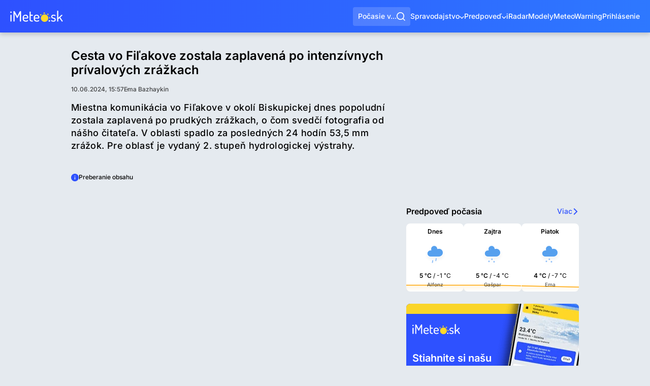

--- FILE ---
content_type: application/javascript
request_url: https://www.imeteo.sk/js/3914.b8bd15107146dbab.min.js
body_size: 17554
content:
"use strict";(globalThis.webpackChunk=globalThis.webpackChunk||[]).push([["3914"],{289(t,n,e){function r(){}function i(t){return null==t?r:function(){return this.querySelector(t)}}function o(){return[]}function a(t){return null==t?o:function(){return this.querySelectorAll(t)}}function u(t){return function(){return this.matches(t)}}function s(t){return function(n){return n.matches(t)}}e.d(n,{Ltv:()=>nU,qrM:()=>et,n8j:()=>n4,Wcw:()=>n6,m4Y:()=>function t(){var n,e=(function(){var t,n,e,r,i,o,a=nT,u=nT,s=function t(n,e){var r,i,o=typeof e;return null==e||"boolean"===o?nt(e):("number"===o?tM:"string"===o?(i=tU(e))?(e=i,ne):na:e instanceof tU?ne:e instanceof Date?function(t,n){var e=new Date;return t*=1,n*=1,function(r){return e.setTime(t*(1-r)+n*r),e}}:!ArrayBuffer.isView(r=e)||r instanceof DataView?Array.isArray(e)?function(n,e){var r,i=e?e.length:0,o=n?Math.min(i,n.length):0,a=Array(o),u=Array(i);for(r=0;r<o;++r)a[r]=t(n[r],e[r]);for(;r<i;++r)u[r]=e[r];return function(t){for(r=0;r<o;++r)u[r]=a[r](t);return u}}:"function"!=typeof e.valueOf&&"function"!=typeof e.toString||isNaN(e)?function(n,e){var r,i={},o={};for(r in(null===n||"object"!=typeof n)&&(n={}),(null===e||"object"!=typeof e)&&(e={}),e)r in n?i[r]=t(n[r],e[r]):o[r]=e[r];return function(t){for(r in i)o[r]=i[r](t);return o}}:tM:function(t,n){n||(n=[]);var e,r=t?Math.min(n.length,t.length):0,i=n.slice();return function(o){for(e=0;e<r;++e)i[e]=t[e]*(1-o)+n[e]*o;return i}})(n,e)},l=nq;function f(){var t,n,e,s=Math.min(a.length,u.length);return l!==nq&&(t=a[0],n=a[s-1],t>n&&(e=t,t=n,n=e),l=function(e){return Math.max(t,Math.min(n,e))}),r=s>2?nj:nX,i=o=null,h}function h(n){return null==n||isNaN(n*=1)?e:(i||(i=r(a.map(t),u,s)))(t(l(n)))}return h.invert=function(e){return l(n((o||(o=r(u,a.map(t),tM)))(e)))},h.domain=function(t){return arguments.length?(a=Array.from(t,nC),f()):a.slice()},h.range=function(t){return arguments.length?(u=Array.from(t),f()):u.slice()},h.rangeRound=function(t){return u=Array.from(t),s=nS,f()},h.clamp=function(t){return arguments.length?(l=!!t||nq,f()):l!==nq},h.interpolate=function(t){return arguments.length?(s=t,f()):s},h.unknown=function(t){return arguments.length?(e=t,h):e},function(e,r){return t=e,n=r,f()}})()(nq,nq);return e.copy=function(){return t().domain(e.domain()).range(e.range()).interpolate(e.interpolate()).clamp(e.clamp()).unknown(e.unknown())},nL.apply(e,arguments),n=e.domain,e.ticks=function(t){var e=n();return function(t,n,e){if(n*=1,t*=1,!((e*=1)>0))return[];if(t===n)return[t];let r=n<t,[i,o,a]=r?nw(n,t,e):nw(t,n,e);if(!(o>=i))return[];let u=o-i+1,s=Array(u);if(r)if(a<0)for(let t=0;t<u;++t)s[t]=-((o-t)/a);else for(let t=0;t<u;++t)s[t]=(o-t)*a;else if(a<0)for(let t=0;t<u;++t)s[t]=-((i+t)/a);else for(let t=0;t<u;++t)s[t]=(i+t)*a;return s}(e[0],e[e.length-1],null==t?10:t)},e.tickFormat=function(t,e){var r=n();return function(t,n,e,r){let i,o;var a,u,s,l,f,h=(u=t,s=+n,u*=1,l=+e,o=(i=s<u)?nb(s,u,l):nb(u,s,l),(i?-1:1)*(o<0?-(1/o):o));switch((r=nR(null==r?",f":r)).type){case"s":var d=Math.max(Math.abs(t),Math.abs(n));return null!=r.precision||isNaN(f=Math.max(0,3*Math.max(-8,Math.min(8,Math.floor(nD(d)/3)))-nD(Math.abs(h))))||(r.precision=f),p(r,d);case"":case"e":case"g":case"p":case"r":null!=r.precision||isNaN(f=Math.max(0,nD(Math.abs(Math.max(Math.abs(t),Math.abs(n)))-(a=Math.abs(a=h)))-nD(a))+1)||(r.precision=f-("e"===r.type));break;case"f":case"%":null!=r.precision||isNaN(f=Math.max(0,-nD(Math.abs(h))))||(r.precision=f-("%"===r.type)*2)}return c(r)}(r[0],r[r.length-1],null==t?10:t,e)},e.nice=function(t){null==t&&(t=10);var r,i,o=n(),a=0,u=o.length-1,s=o[a],l=o[u],f=10;for(l<s&&(i=s,s=l,l=i,i=a,a=u,u=i);f-- >0;){if((i=nb(s,l,t))===r)return o[a]=s,o[u]=l,n(o);if(i>0)s=Math.floor(s/i)*i,l=Math.ceil(l/i)*i;else if(i<0)s=Math.ceil(s*i)/i,l=Math.floor(l*i)/i;else break;r=i}return e},e}});var l,f,h,c,p,d=Array.prototype.find;function y(){return this.firstElementChild}var _=Array.prototype.filter;function g(){return Array.from(this.children)}function v(t){return Array(t.length)}function m(t,n){this.ownerDocument=t.ownerDocument,this.namespaceURI=t.namespaceURI,this._next=null,this._parent=t,this.__data__=n}function x(t,n,e,r,i,o){for(var a,u=0,s=n.length,l=o.length;u<l;++u)(a=n[u])?(a.__data__=o[u],r[u]=a):e[u]=new m(t,o[u]);for(;u<s;++u)(a=n[u])&&(i[u]=a)}function w(t,n,e,r,i,o,a){var u,s,l,f=new Map,h=n.length,c=o.length,p=Array(h);for(u=0;u<h;++u)(s=n[u])&&(p[u]=l=a.call(s,s.__data__,u,n)+"",f.has(l)?i[u]=s:f.set(l,s));for(u=0;u<c;++u)l=a.call(t,o[u],u,o)+"",(s=f.get(l))?(r[u]=s,s.__data__=o[u],f.delete(l)):e[u]=new m(t,o[u]);for(u=0;u<h;++u)(s=n[u])&&f.get(p[u])===s&&(i[u]=s)}function b(t){return t.__data__}function M(t,n){return t<n?-1:t>n?1:t>=n?0:NaN}m.prototype={constructor:m,appendChild:function(t){return this._parent.insertBefore(t,this._next)},insertBefore:function(t,n){return this._parent.insertBefore(t,n)},querySelector:function(t){return this._parent.querySelector(t)},querySelectorAll:function(t){return this._parent.querySelectorAll(t)}};var $="http://www.w3.org/1999/xhtml";let N={svg:"http://www.w3.org/2000/svg",xhtml:$,xlink:"http://www.w3.org/1999/xlink",xml:"http://www.w3.org/XML/1998/namespace",xmlns:"http://www.w3.org/2000/xmlns/"};function A(t){var n=t+="",e=n.indexOf(":");return e>=0&&"xmlns"!==(n=t.slice(0,e))&&(t=t.slice(e+1)),N.hasOwnProperty(n)?{space:N[n],local:t}:t}function k(t){return t.ownerDocument&&t.ownerDocument.defaultView||t.document&&t||t.defaultView}function E(t,n){return t.style.getPropertyValue(n)||k(t).getComputedStyle(t,null).getPropertyValue(n)}function S(t){return t.trim().split(/^|\s+/)}function C(t){return t.classList||new T(t)}function T(t){this._node=t,this._names=S(t.getAttribute("class")||"")}function q(t,n){for(var e=C(t),r=-1,i=n.length;++r<i;)e.add(n[r])}function P(t,n){for(var e=C(t),r=-1,i=n.length;++r<i;)e.remove(n[r])}function X(){this.textContent=""}function j(){this.innerHTML=""}function L(){this.nextSibling&&this.parentNode.appendChild(this)}function O(){this.previousSibling&&this.parentNode.insertBefore(this,this.parentNode.firstChild)}function R(t){var n=A(t);return(n.local?function(t){return function(){return this.ownerDocument.createElementNS(t.space,t.local)}}:function(t){return function(){var n=this.ownerDocument,e=this.namespaceURI;return e===$&&n.documentElement.namespaceURI===$?n.createElement(t):n.createElementNS(e,t)}})(n)}function Y(){return null}function z(){var t=this.parentNode;t&&t.removeChild(this)}function D(){var t=this.cloneNode(!1),n=this.parentNode;return n?n.insertBefore(t,this.nextSibling):t}function H(){var t=this.cloneNode(!0),n=this.parentNode;return n?n.insertBefore(t,this.nextSibling):t}function I(t){return function(){var n=this.__on;if(n){for(var e,r=0,i=-1,o=n.length;r<o;++r)(e=n[r],t.type&&e.type!==t.type||e.name!==t.name)?n[++i]=e:this.removeEventListener(e.type,e.listener,e.options);++i?n.length=i:delete this.__on}}}function B(t,n,e){return function(){var r,i=this.__on,o=function(t){n.call(this,t,this.__data__)};if(i){for(var a=0,u=i.length;a<u;++a)if((r=i[a]).type===t.type&&r.name===t.name){this.removeEventListener(r.type,r.listener,r.options),this.addEventListener(r.type,r.listener=o,r.options=e),r.value=n;return}}this.addEventListener(t.type,o,e),r={type:t.type,name:t.name,value:n,listener:o,options:e},i?i.push(r):this.__on=[r]}}function V(t,n,e){var r=k(t),i=r.CustomEvent;"function"==typeof i?i=new i(n,e):(i=r.document.createEvent("Event"),e?(i.initEvent(n,e.bubbles,e.cancelable),i.detail=e.detail):i.initEvent(n,!1,!1)),t.dispatchEvent(i)}T.prototype={add:function(t){0>this._names.indexOf(t)&&(this._names.push(t),this._node.setAttribute("class",this._names.join(" ")))},remove:function(t){var n=this._names.indexOf(t);n>=0&&(this._names.splice(n,1),this._node.setAttribute("class",this._names.join(" ")))},contains:function(t){return this._names.indexOf(t)>=0}};var F=[null];function U(t,n){this._groups=t,this._parents=n}function Z(){return new U([[document.documentElement]],F)}U.prototype=Z.prototype={constructor:U,select:function(t){"function"!=typeof t&&(t=i(t));for(var n=this._groups,e=n.length,r=Array(e),o=0;o<e;++o)for(var a,u,s=n[o],l=s.length,f=r[o]=Array(l),h=0;h<l;++h)(a=s[h])&&(u=t.call(a,a.__data__,h,s))&&("__data__"in a&&(u.__data__=a.__data__),f[h]=u);return new U(r,this._parents)},selectAll:function(t){if("function"==typeof t){var n;n=t,t=function(){var t;return t=n.apply(this,arguments),null==t?[]:Array.isArray(t)?t:Array.from(t)}}else t=a(t);for(var e=this._groups,r=e.length,i=[],o=[],u=0;u<r;++u)for(var s,l=e[u],f=l.length,h=0;h<f;++h)(s=l[h])&&(i.push(t.call(s,s.__data__,h,l)),o.push(s));return new U(i,o)},selectChild:function(t){var n;return this.select(null==t?y:(n="function"==typeof t?t:s(t),function(){return d.call(this.children,n)}))},selectChildren:function(t){var n;return this.selectAll(null==t?g:(n="function"==typeof t?t:s(t),function(){return _.call(this.children,n)}))},filter:function(t){"function"!=typeof t&&(t=u(t));for(var n=this._groups,e=n.length,r=Array(e),i=0;i<e;++i)for(var o,a=n[i],s=a.length,l=r[i]=[],f=0;f<s;++f)(o=a[f])&&t.call(o,o.__data__,f,a)&&l.push(o);return new U(r,this._parents)},data:function(t,n){if(!arguments.length)return Array.from(this,b);var e=n?w:x,r=this._parents,i=this._groups;"function"!=typeof t&&(v=t,t=function(){return v});for(var o=i.length,a=Array(o),u=Array(o),s=Array(o),l=0;l<o;++l){var f=r[l],h=i[l],c=h.length,p="object"==typeof(g=t.call(f,f&&f.__data__,l,r))&&"length"in g?g:Array.from(g),d=p.length,y=u[l]=Array(d),_=a[l]=Array(d);e(f,h,y,_,s[l]=Array(c),p,n);for(var g,v,m,M,$=0,N=0;$<d;++$)if(m=y[$]){for($>=N&&(N=$+1);!(M=_[N])&&++N<d;);m._next=M||null}}return(a=new U(a,r))._enter=u,a._exit=s,a},enter:function(){return new U(this._enter||this._groups.map(v),this._parents)},exit:function(){return new U(this._exit||this._groups.map(v),this._parents)},join:function(t,n,e){var r=this.enter(),i=this,o=this.exit();return"function"==typeof t?(r=t(r))&&(r=r.selection()):r=r.append(t+""),null!=n&&(i=n(i))&&(i=i.selection()),null==e?o.remove():e(o),r&&i?r.merge(i).order():i},merge:function(t){for(var n=t.selection?t.selection():t,e=this._groups,r=n._groups,i=e.length,o=r.length,a=Math.min(i,o),u=Array(i),s=0;s<a;++s)for(var l,f=e[s],h=r[s],c=f.length,p=u[s]=Array(c),d=0;d<c;++d)(l=f[d]||h[d])&&(p[d]=l);for(;s<i;++s)u[s]=e[s];return new U(u,this._parents)},selection:function(){return this},order:function(){for(var t=this._groups,n=-1,e=t.length;++n<e;)for(var r,i=t[n],o=i.length-1,a=i[o];--o>=0;)(r=i[o])&&(a&&4^r.compareDocumentPosition(a)&&a.parentNode.insertBefore(r,a),a=r);return this},sort:function(t){function n(n,e){return n&&e?t(n.__data__,e.__data__):!n-!e}t||(t=M);for(var e=this._groups,r=e.length,i=Array(r),o=0;o<r;++o){for(var a,u=e[o],s=u.length,l=i[o]=Array(s),f=0;f<s;++f)(a=u[f])&&(l[f]=a);l.sort(n)}return new U(i,this._parents).order()},call:function(){var t=arguments[0];return arguments[0]=this,t.apply(null,arguments),this},nodes:function(){return Array.from(this)},node:function(){for(var t=this._groups,n=0,e=t.length;n<e;++n)for(var r=t[n],i=0,o=r.length;i<o;++i){var a=r[i];if(a)return a}return null},size:function(){let t=0;for(let n of this)++t;return t},empty:function(){return!this.node()},each:function(t){for(var n=this._groups,e=0,r=n.length;e<r;++e)for(var i,o=n[e],a=0,u=o.length;a<u;++a)(i=o[a])&&t.call(i,i.__data__,a,o);return this},attr:function(t,n){var e=A(t);if(arguments.length<2){var r=this.node();return e.local?r.getAttributeNS(e.space,e.local):r.getAttribute(e)}return this.each((null==n?e.local?function(t){return function(){this.removeAttributeNS(t.space,t.local)}}:function(t){return function(){this.removeAttribute(t)}}:"function"==typeof n?e.local?function(t,n){return function(){var e=n.apply(this,arguments);null==e?this.removeAttributeNS(t.space,t.local):this.setAttributeNS(t.space,t.local,e)}}:function(t,n){return function(){var e=n.apply(this,arguments);null==e?this.removeAttribute(t):this.setAttribute(t,e)}}:e.local?function(t,n){return function(){this.setAttributeNS(t.space,t.local,n)}}:function(t,n){return function(){this.setAttribute(t,n)}})(e,n))},style:function(t,n,e){return arguments.length>1?this.each((null==n?function(t){return function(){this.style.removeProperty(t)}}:"function"==typeof n?function(t,n,e){return function(){var r=n.apply(this,arguments);null==r?this.style.removeProperty(t):this.style.setProperty(t,r,e)}}:function(t,n,e){return function(){this.style.setProperty(t,n,e)}})(t,n,null==e?"":e)):E(this.node(),t)},property:function(t,n){return arguments.length>1?this.each((null==n?function(t){return function(){delete this[t]}}:"function"==typeof n?function(t,n){return function(){var e=n.apply(this,arguments);null==e?delete this[t]:this[t]=e}}:function(t,n){return function(){this[t]=n}})(t,n)):this.node()[t]},classed:function(t,n){var e=S(t+"");if(arguments.length<2){for(var r=C(this.node()),i=-1,o=e.length;++i<o;)if(!r.contains(e[i]))return!1;return!0}return this.each(("function"==typeof n?function(t,n){return function(){(n.apply(this,arguments)?q:P)(this,t)}}:n?function(t){return function(){q(this,t)}}:function(t){return function(){P(this,t)}})(e,n))},text:function(t){return arguments.length?this.each(null==t?X:("function"==typeof t?function(t){return function(){var n=t.apply(this,arguments);this.textContent=null==n?"":n}}:function(t){return function(){this.textContent=t}})(t)):this.node().textContent},html:function(t){return arguments.length?this.each(null==t?j:("function"==typeof t?function(t){return function(){var n=t.apply(this,arguments);this.innerHTML=null==n?"":n}}:function(t){return function(){this.innerHTML=t}})(t)):this.node().innerHTML},raise:function(){return this.each(L)},lower:function(){return this.each(O)},append:function(t){var n="function"==typeof t?t:R(t);return this.select(function(){return this.appendChild(n.apply(this,arguments))})},insert:function(t,n){var e="function"==typeof t?t:R(t),r=null==n?Y:"function"==typeof n?n:i(n);return this.select(function(){return this.insertBefore(e.apply(this,arguments),r.apply(this,arguments)||null)})},remove:function(){return this.each(z)},clone:function(t){return this.select(t?H:D)},datum:function(t){return arguments.length?this.property("__data__",t):this.node().__data__},on:function(t,n,e){var r,i,o=(t+"").trim().split(/^|\s+/).map(function(t){var n="",e=t.indexOf(".");return e>=0&&(n=t.slice(e+1),t=t.slice(0,e)),{type:t,name:n}}),a=o.length;if(arguments.length<2){var u=this.node().__on;if(u){for(var s,l=0,f=u.length;l<f;++l)for(r=0,s=u[l];r<a;++r)if((i=o[r]).type===s.type&&i.name===s.name)return s.value}return}for(r=0,u=n?B:I;r<a;++r)this.each(u(o[r],n,e));return this},dispatch:function(t,n){return this.each(("function"==typeof n?function(t,n){return function(){return V(this,t,n.apply(this,arguments))}}:function(t,n){return function(){return V(this,t,n)}})(t,n))},[Symbol.iterator]:function*(){for(var t=this._groups,n=0,e=t.length;n<e;++n)for(var r,i=t[n],o=0,a=i.length;o<a;++o)(r=i[o])&&(yield r)}};var W={value:()=>{}};function G(){for(var t,n=0,e=arguments.length,r={};n<e;++n){if(!(t=arguments[n]+"")||t in r||/[\s.]/.test(t))throw Error("illegal type: "+t);r[t]=[]}return new K(r)}function K(t){this._=t}function Q(t,n,e){for(var r=0,i=t.length;r<i;++r)if(t[r].name===n){t[r]=W,t=t.slice(0,r).concat(t.slice(r+1));break}return null!=e&&t.push({name:n,value:e}),t}K.prototype=G.prototype={constructor:K,on:function(t,n){var e,r=this._,i=(t+"").trim().split(/^|\s+/).map(function(t){var n="",e=t.indexOf(".");if(e>=0&&(n=t.slice(e+1),t=t.slice(0,e)),t&&!r.hasOwnProperty(t))throw Error("unknown type: "+t);return{type:t,name:n}}),o=-1,a=i.length;if(arguments.length<2){for(;++o<a;)if((e=(t=i[o]).type)&&(e=function(t,n){for(var e,r=0,i=t.length;r<i;++r)if((e=t[r]).name===n)return e.value}(r[e],t.name)))return e;return}if(null!=n&&"function"!=typeof n)throw Error("invalid callback: "+n);for(;++o<a;)if(e=(t=i[o]).type)r[e]=Q(r[e],t.name,n);else if(null==n)for(e in r)r[e]=Q(r[e],t.name,null);return this},copy:function(){var t={},n=this._;for(var e in n)t[e]=n[e].slice();return new K(t)},call:function(t,n){if((e=arguments.length-2)>0)for(var e,r,i=Array(e),o=0;o<e;++o)i[o]=arguments[o+2];if(!this._.hasOwnProperty(t))throw Error("unknown type: "+t);for(r=this._[t],o=0,e=r.length;o<e;++o)r[o].value.apply(n,i)},apply:function(t,n,e){if(!this._.hasOwnProperty(t))throw Error("unknown type: "+t);for(var r=this._[t],i=0,o=r.length;i<o;++i)r[i].value.apply(n,e)}};var J,tt,tn=0,te=0,tr=0,ti=0,to=0,ta=0,tu="object"==typeof performance&&performance.now?performance:Date,ts="object"==typeof window&&window.requestAnimationFrame?window.requestAnimationFrame.bind(window):function(t){setTimeout(t,17)};function tl(){return to||(ts(tf),to=tu.now()+ta)}function tf(){to=0}function th(){this._call=this._time=this._next=null}function tc(t,n,e){var r=new th;return r.restart(t,n,e),r}function tp(){to=(ti=tu.now())+ta,tn=te=0;try{tl(),++tn;for(var t,n=J;n;)(t=to-n._time)>=0&&n._call.call(void 0,t),n=n._next;--tn}finally{tn=0,function(){for(var t,n,e=J,r=1/0;e;)e._call?(r>e._time&&(r=e._time),t=e,e=e._next):(n=e._next,e._next=null,e=t?t._next=n:J=n);tt=t,ty(r)}(),to=0}}function td(){var t=tu.now(),n=t-ti;n>1e3&&(ta-=n,ti=t)}function ty(t){!tn&&(te&&(te=clearTimeout(te)),t-to>24?(t<1/0&&(te=setTimeout(tp,t-tu.now()-ta)),tr&&(tr=clearInterval(tr))):(tr||(ti=tu.now(),tr=setInterval(td,1e3)),tn=1,ts(tp)))}function t_(t,n,e){var r=new th;return n=null==n?0:+n,r.restart(e=>{r.stop(),t(e+n)},n,e),r}th.prototype=tc.prototype={constructor:th,restart:function(t,n,e){if("function"!=typeof t)throw TypeError("callback is not a function");e=(null==e?tl():+e)+(null==n?0:+n),this._next||tt===this||(tt?tt._next=this:J=this,tt=this),this._call=t,this._time=e,ty()},stop:function(){this._call&&(this._call=null,this._time=1/0,ty())}};var tg=G("start","end","cancel","interrupt"),tv=[];function tm(t,n,e,r,i,o){var a=t.__transition;if(a){if(e in a)return}else t.__transition={};!function(t,n,e){var r,i=t.__transition;function o(s){var l,f,h,c;if(1!==e.state)return u();for(l in i)if((c=i[l]).name===e.name){if(3===c.state)return t_(o);4===c.state?(c.state=6,c.timer.stop(),c.on.call("interrupt",t,t.__data__,c.index,c.group),delete i[l]):+l<n&&(c.state=6,c.timer.stop(),c.on.call("cancel",t,t.__data__,c.index,c.group),delete i[l])}if(t_(function(){3===e.state&&(e.state=4,e.timer.restart(a,e.delay,e.time),a(s))}),e.state=2,e.on.call("start",t,t.__data__,e.index,e.group),2===e.state){for(l=0,e.state=3,r=Array(h=e.tween.length),f=-1;l<h;++l)(c=e.tween[l].value.call(t,t.__data__,e.index,e.group))&&(r[++f]=c);r.length=f+1}}function a(n){for(var i=n<e.duration?e.ease.call(null,n/e.duration):(e.timer.restart(u),e.state=5,1),o=-1,a=r.length;++o<a;)r[o].call(t,i);5===e.state&&(e.on.call("end",t,t.__data__,e.index,e.group),u())}function u(){for(var r in e.state=6,e.timer.stop(),delete i[n],i)return;delete t.__transition}i[n]=e,e.timer=tc(function(t){e.state=1,e.timer.restart(o,e.delay,e.time),e.delay<=t&&o(t-e.delay)},0,e.time)}(t,e,{name:n,index:r,group:i,on:tg,tween:tv,time:o.time,delay:o.delay,duration:o.duration,ease:o.ease,timer:null,state:0})}function tx(t,n){var e=tb(t,n);if(e.state>0)throw Error("too late; already scheduled");return e}function tw(t,n){var e=tb(t,n);if(e.state>3)throw Error("too late; already running");return e}function tb(t,n){var e=t.__transition;if(!e||!(e=e[n]))throw Error("transition not found");return e}function tM(t,n){return t*=1,n*=1,function(e){return t*(1-e)+n*e}}var t$=180/Math.PI,tN={translateX:0,translateY:0,rotate:0,skewX:0,scaleX:1,scaleY:1};function tA(t,n,e,r,i,o){var a,u,s;return(a=Math.sqrt(t*t+n*n))&&(t/=a,n/=a),(s=t*e+n*r)&&(e-=t*s,r-=n*s),(u=Math.sqrt(e*e+r*r))&&(e/=u,r/=u,s/=u),t*r<n*e&&(t=-t,n=-n,s=-s,a=-a),{translateX:i,translateY:o,rotate:Math.atan2(n,t)*t$,skewX:Math.atan(s)*t$,scaleX:a,scaleY:u}}function tk(t,n,e,r){function i(t){return t.length?t.pop()+" ":""}return function(o,a){var u,s,l,f,h=[],c=[];return o=t(o),a=t(a),!function(t,r,i,o,a,u){if(t!==i||r!==o){var s=a.push("translate(",null,n,null,e);u.push({i:s-4,x:tM(t,i)},{i:s-2,x:tM(r,o)})}else(i||o)&&a.push("translate("+i+n+o+e)}(o.translateX,o.translateY,a.translateX,a.translateY,h,c),u=o.rotate,s=a.rotate,u!==s?(u-s>180?s+=360:s-u>180&&(u+=360),c.push({i:h.push(i(h)+"rotate(",null,r)-2,x:tM(u,s)})):s&&h.push(i(h)+"rotate("+s+r),l=o.skewX,f=a.skewX,l!==f?c.push({i:h.push(i(h)+"skewX(",null,r)-2,x:tM(l,f)}):f&&h.push(i(h)+"skewX("+f+r),!function(t,n,e,r,o,a){if(t!==e||n!==r){var u=o.push(i(o)+"scale(",null,",",null,")");a.push({i:u-4,x:tM(t,e)},{i:u-2,x:tM(n,r)})}else(1!==e||1!==r)&&o.push(i(o)+"scale("+e+","+r+")")}(o.scaleX,o.scaleY,a.scaleX,a.scaleY,h,c),o=a=null,function(t){for(var n,e=-1,r=c.length;++e<r;)h[(n=c[e]).i]=n.x(t);return h.join("")}}}var tE=tk(function(t){let n=new("function"==typeof DOMMatrix?DOMMatrix:WebKitCSSMatrix)(t+"");return n.isIdentity?tN:tA(n.a,n.b,n.c,n.d,n.e,n.f)},"px, ","px)","deg)"),tS=tk(function(t){return null==t?tN:(l||(l=document.createElementNS("http://www.w3.org/2000/svg","g")),l.setAttribute("transform",t),t=l.transform.baseVal.consolidate())?tA((t=t.matrix).a,t.b,t.c,t.d,t.e,t.f):tN},", ",")",")");function tC(t,n,e){var r=t._id;return t.each(function(){var t=tw(this,r);(t.value||(t.value={}))[n]=e.apply(this,arguments)}),function(t){return tb(t,r).value[n]}}function tT(t,n,e){t.prototype=n.prototype=e,e.constructor=t}function tq(t,n){var e=Object.create(t.prototype);for(var r in n)e[r]=n[r];return e}function tP(){}var tX="\\s*([+-]?\\d+)\\s*",tj="\\s*([+-]?(?:\\d*\\.)?\\d+(?:[eE][+-]?\\d+)?)\\s*",tL="\\s*([+-]?(?:\\d*\\.)?\\d+(?:[eE][+-]?\\d+)?)%\\s*",tO=/^#([0-9a-f]{3,8})$/,tR=RegExp(`^rgb\\(${tX},${tX},${tX}\\)$`),tY=RegExp(`^rgb\\(${tL},${tL},${tL}\\)$`),tz=RegExp(`^rgba\\(${tX},${tX},${tX},${tj}\\)$`),tD=RegExp(`^rgba\\(${tL},${tL},${tL},${tj}\\)$`),tH=RegExp(`^hsl\\(${tj},${tL},${tL}\\)$`),tI=RegExp(`^hsla\\(${tj},${tL},${tL},${tj}\\)$`),tB={aliceblue:0xf0f8ff,antiquewhite:0xfaebd7,aqua:65535,aquamarine:8388564,azure:0xf0ffff,beige:0xf5f5dc,bisque:0xffe4c4,black:0,blanchedalmond:0xffebcd,blue:255,blueviolet:9055202,brown:0xa52a2a,burlywood:0xdeb887,cadetblue:6266528,chartreuse:8388352,chocolate:0xd2691e,coral:0xff7f50,cornflowerblue:6591981,cornsilk:0xfff8dc,crimson:0xdc143c,cyan:65535,darkblue:139,darkcyan:35723,darkgoldenrod:0xb8860b,darkgray:0xa9a9a9,darkgreen:25600,darkgrey:0xa9a9a9,darkkhaki:0xbdb76b,darkmagenta:9109643,darkolivegreen:5597999,darkorange:0xff8c00,darkorchid:0x9932cc,darkred:9109504,darksalmon:0xe9967a,darkseagreen:9419919,darkslateblue:4734347,darkslategray:3100495,darkslategrey:3100495,darkturquoise:52945,darkviolet:9699539,deeppink:0xff1493,deepskyblue:49151,dimgray:6908265,dimgrey:6908265,dodgerblue:2003199,firebrick:0xb22222,floralwhite:0xfffaf0,forestgreen:2263842,fuchsia:0xff00ff,gainsboro:0xdcdcdc,ghostwhite:0xf8f8ff,gold:0xffd700,goldenrod:0xdaa520,gray:8421504,green:32768,greenyellow:0xadff2f,grey:8421504,honeydew:0xf0fff0,hotpink:0xff69b4,indianred:0xcd5c5c,indigo:4915330,ivory:0xfffff0,khaki:0xf0e68c,lavender:0xe6e6fa,lavenderblush:0xfff0f5,lawngreen:8190976,lemonchiffon:0xfffacd,lightblue:0xadd8e6,lightcoral:0xf08080,lightcyan:0xe0ffff,lightgoldenrodyellow:0xfafad2,lightgray:0xd3d3d3,lightgreen:9498256,lightgrey:0xd3d3d3,lightpink:0xffb6c1,lightsalmon:0xffa07a,lightseagreen:2142890,lightskyblue:8900346,lightslategray:7833753,lightslategrey:7833753,lightsteelblue:0xb0c4de,lightyellow:0xffffe0,lime:65280,limegreen:3329330,linen:0xfaf0e6,magenta:0xff00ff,maroon:8388608,mediumaquamarine:6737322,mediumblue:205,mediumorchid:0xba55d3,mediumpurple:9662683,mediumseagreen:3978097,mediumslateblue:8087790,mediumspringgreen:64154,mediumturquoise:4772300,mediumvioletred:0xc71585,midnightblue:1644912,mintcream:0xf5fffa,mistyrose:0xffe4e1,moccasin:0xffe4b5,navajowhite:0xffdead,navy:128,oldlace:0xfdf5e6,olive:8421376,olivedrab:7048739,orange:0xffa500,orangered:0xff4500,orchid:0xda70d6,palegoldenrod:0xeee8aa,palegreen:0x98fb98,paleturquoise:0xafeeee,palevioletred:0xdb7093,papayawhip:0xffefd5,peachpuff:0xffdab9,peru:0xcd853f,pink:0xffc0cb,plum:0xdda0dd,powderblue:0xb0e0e6,purple:8388736,rebeccapurple:6697881,red:0xff0000,rosybrown:0xbc8f8f,royalblue:4286945,saddlebrown:9127187,salmon:0xfa8072,sandybrown:0xf4a460,seagreen:3050327,seashell:0xfff5ee,sienna:0xa0522d,silver:0xc0c0c0,skyblue:8900331,slateblue:6970061,slategray:7372944,slategrey:7372944,snow:0xfffafa,springgreen:65407,steelblue:4620980,tan:0xd2b48c,teal:32896,thistle:0xd8bfd8,tomato:0xff6347,turquoise:4251856,violet:0xee82ee,wheat:0xf5deb3,white:0xffffff,whitesmoke:0xf5f5f5,yellow:0xffff00,yellowgreen:0x9acd32};function tV(){return this.rgb().formatHex()}function tF(){return this.rgb().formatRgb()}function tU(t){var n,e;return t=(t+"").trim().toLowerCase(),(n=tO.exec(t))?(e=n[1].length,n=parseInt(n[1],16),6===e?tZ(n):3===e?new tK(n>>8&15|n>>4&240,n>>4&15|240&n,(15&n)<<4|15&n,1):8===e?tW(n>>24&255,n>>16&255,n>>8&255,(255&n)/255):4===e?tW(n>>12&15|n>>8&240,n>>8&15|n>>4&240,n>>4&15|240&n,((15&n)<<4|15&n)/255):null):(n=tR.exec(t))?new tK(n[1],n[2],n[3],1):(n=tY.exec(t))?new tK(255*n[1]/100,255*n[2]/100,255*n[3]/100,1):(n=tz.exec(t))?tW(n[1],n[2],n[3],n[4]):(n=tD.exec(t))?tW(255*n[1]/100,255*n[2]/100,255*n[3]/100,n[4]):(n=tH.exec(t))?t5(n[1],n[2]/100,n[3]/100,1):(n=tI.exec(t))?t5(n[1],n[2]/100,n[3]/100,n[4]):tB.hasOwnProperty(t)?tZ(tB[t]):"transparent"===t?new tK(NaN,NaN,NaN,0):null}function tZ(t){return new tK(t>>16&255,t>>8&255,255&t,1)}function tW(t,n,e,r){return r<=0&&(t=n=e=NaN),new tK(t,n,e,r)}function tG(t,n,e,r){var i;return 1==arguments.length?((i=t)instanceof tP||(i=tU(i)),i)?new tK((i=i.rgb()).r,i.g,i.b,i.opacity):new tK:new tK(t,n,e,null==r?1:r)}function tK(t,n,e,r){this.r=+t,this.g=+n,this.b=+e,this.opacity=+r}function tQ(){return`#${t2(this.r)}${t2(this.g)}${t2(this.b)}`}function tJ(){let t=t0(this.opacity);return`${1===t?"rgb(":"rgba("}${t1(this.r)}, ${t1(this.g)}, ${t1(this.b)}${1===t?")":`, ${t})`}`}function t0(t){return isNaN(t)?1:Math.max(0,Math.min(1,t))}function t1(t){return Math.max(0,Math.min(255,Math.round(t)||0))}function t2(t){return((t=t1(t))<16?"0":"")+t.toString(16)}function t5(t,n,e,r){return r<=0?t=n=e=NaN:e<=0||e>=1?t=n=NaN:n<=0&&(t=NaN),new t8(t,n,e,r)}function t3(t){if(t instanceof t8)return new t8(t.h,t.s,t.l,t.opacity);if(t instanceof tP||(t=tU(t)),!t)return new t8;if(t instanceof t8)return t;var n=(t=t.rgb()).r/255,e=t.g/255,r=t.b/255,i=Math.min(n,e,r),o=Math.max(n,e,r),a=NaN,u=o-i,s=(o+i)/2;return u?(a=n===o?(e-r)/u+(e<r)*6:e===o?(r-n)/u+2:(n-e)/u+4,u/=s<.5?o+i:2-o-i,a*=60):u=s>0&&s<1?0:a,new t8(a,u,s,t.opacity)}function t8(t,n,e,r){this.h=+t,this.s=+n,this.l=+e,this.opacity=+r}function t4(t){return(t=(t||0)%360)<0?t+360:t}function t6(t){return Math.max(0,Math.min(1,t||0))}function t9(t,n,e){return(t<60?n+(e-n)*t/60:t<180?e:t<240?n+(e-n)*(240-t)/60:n)*255}function t7(t,n,e,r,i){var o=t*t,a=o*t;return((1-3*t+3*o-a)*n+(4-6*o+3*a)*e+(1+3*t+3*o-3*a)*r+a*i)/6}tT(tP,tU,{copy(t){return Object.assign(new this.constructor,this,t)},displayable(){return this.rgb().displayable()},hex:tV,formatHex:tV,formatHex8:function(){return this.rgb().formatHex8()},formatHsl:function(){return t3(this).formatHsl()},formatRgb:tF,toString:tF}),tT(tK,tG,tq(tP,{brighter(t){return t=null==t?1.4285714285714286:Math.pow(1.4285714285714286,t),new tK(this.r*t,this.g*t,this.b*t,this.opacity)},darker(t){return t=null==t?.7:Math.pow(.7,t),new tK(this.r*t,this.g*t,this.b*t,this.opacity)},rgb(){return this},clamp(){return new tK(t1(this.r),t1(this.g),t1(this.b),t0(this.opacity))},displayable(){return -.5<=this.r&&this.r<255.5&&-.5<=this.g&&this.g<255.5&&-.5<=this.b&&this.b<255.5&&0<=this.opacity&&this.opacity<=1},hex:tQ,formatHex:tQ,formatHex8:function(){return`#${t2(this.r)}${t2(this.g)}${t2(this.b)}${t2((isNaN(this.opacity)?1:this.opacity)*255)}`},formatRgb:tJ,toString:tJ})),tT(t8,function(t,n,e,r){return 1==arguments.length?t3(t):new t8(t,n,e,null==r?1:r)},tq(tP,{brighter(t){return t=null==t?1.4285714285714286:Math.pow(1.4285714285714286,t),new t8(this.h,this.s,this.l*t,this.opacity)},darker(t){return t=null==t?.7:Math.pow(.7,t),new t8(this.h,this.s,this.l*t,this.opacity)},rgb(){var t=this.h%360+(this.h<0)*360,n=isNaN(t)||isNaN(this.s)?0:this.s,e=this.l,r=e+(e<.5?e:1-e)*n,i=2*e-r;return new tK(t9(t>=240?t-240:t+120,i,r),t9(t,i,r),t9(t<120?t+240:t-120,i,r),this.opacity)},clamp(){return new t8(t4(this.h),t6(this.s),t6(this.l),t0(this.opacity))},displayable(){return(0<=this.s&&this.s<=1||isNaN(this.s))&&0<=this.l&&this.l<=1&&0<=this.opacity&&this.opacity<=1},formatHsl(){let t=t0(this.opacity);return`${1===t?"hsl(":"hsla("}${t4(this.h)}, ${100*t6(this.s)}%, ${100*t6(this.l)}%${1===t?")":`, ${t})`}`}}));let nt=t=>()=>t;function nn(t,n){var e=n-t;return e?function(n){return t+n*e}:nt(isNaN(t)?n:t)}let ne=function t(n){var e,r=1==(e=+n)?nn:function(t,n){var r,i,o;return n-t?(r=t,i=n,r=Math.pow(r,o=e),i=Math.pow(i,o)-r,o=1/o,function(t){return Math.pow(r+t*i,o)}):nt(isNaN(t)?n:t)};function i(t,n){var e=r((t=tG(t)).r,(n=tG(n)).r),i=r(t.g,n.g),o=r(t.b,n.b),a=nn(t.opacity,n.opacity);return function(n){return t.r=e(n),t.g=i(n),t.b=o(n),t.opacity=a(n),t+""}}return i.gamma=t,i}(1);function nr(t){return function(n){var e,r,i=n.length,o=Array(i),a=Array(i),u=Array(i);for(e=0;e<i;++e)r=tG(n[e]),o[e]=r.r||0,a[e]=r.g||0,u[e]=r.b||0;return o=t(o),a=t(a),u=t(u),r.opacity=1,function(t){return r.r=o(t),r.g=a(t),r.b=u(t),r+""}}}nr(function(t){var n=t.length-1;return function(e){var r=e<=0?e=0:e>=1?(e=1,n-1):Math.floor(e*n),i=t[r],o=t[r+1],a=r>0?t[r-1]:2*i-o,u=r<n-1?t[r+2]:2*o-i;return t7((e-r/n)*n,a,i,o,u)}}),nr(function(t){var n=t.length;return function(e){var r=Math.floor(((e%=1)<0?++e:e)*n),i=t[(r+n-1)%n],o=t[r%n],a=t[(r+1)%n],u=t[(r+2)%n];return t7((e-r/n)*n,i,o,a,u)}});var ni=/[-+]?(?:\d+\.?\d*|\.?\d+)(?:[eE][-+]?\d+)?/g,no=RegExp(ni.source,"g");function na(t,n){var e,r,i,o,a,u=ni.lastIndex=no.lastIndex=0,s=-1,l=[],f=[];for(t+="",n+="";(i=ni.exec(t))&&(o=no.exec(n));)(a=o.index)>u&&(a=n.slice(u,a),l[s]?l[s]+=a:l[++s]=a),(i=i[0])===(o=o[0])?l[s]?l[s]+=o:l[++s]=o:(l[++s]=null,f.push({i:s,x:tM(i,o)})),u=no.lastIndex;return u<n.length&&(a=n.slice(u),l[s]?l[s]+=a:l[++s]=a),l.length<2?f[0]?(e=f[0].x,function(t){return e(t)+""}):(r=n,function(){return r}):(n=f.length,function(t){for(var e,r=0;r<n;++r)l[(e=f[r]).i]=e.x(t);return l.join("")})}function nu(t,n){var e;return("number"==typeof n?tM:n instanceof tU?ne:(e=tU(n))?(n=e,ne):na)(t,n)}var ns=Z.prototype.constructor;function nl(t){return function(){this.style.removeProperty(t)}}var nf=0;function nh(t,n,e,r){this._groups=t,this._parents=n,this._name=e,this._id=r}var nc=Z.prototype;nh.prototype=(function(t){return Z().transition(t)}).prototype={constructor:nh,select:function(t){var n=this._name,e=this._id;"function"!=typeof t&&(t=i(t));for(var r=this._groups,o=r.length,a=Array(o),u=0;u<o;++u)for(var s,l,f=r[u],h=f.length,c=a[u]=Array(h),p=0;p<h;++p)(s=f[p])&&(l=t.call(s,s.__data__,p,f))&&("__data__"in s&&(l.__data__=s.__data__),c[p]=l,tm(c[p],n,e,p,c,tb(s,e)));return new nh(a,this._parents,n,e)},selectAll:function(t){var n=this._name,e=this._id;"function"!=typeof t&&(t=a(t));for(var r=this._groups,i=r.length,o=[],u=[],s=0;s<i;++s)for(var l,f=r[s],h=f.length,c=0;c<h;++c)if(l=f[c]){for(var p,d=t.call(l,l.__data__,c,f),y=tb(l,e),_=0,g=d.length;_<g;++_)(p=d[_])&&tm(p,n,e,_,d,y);o.push(d),u.push(l)}return new nh(o,u,n,e)},selectChild:nc.selectChild,selectChildren:nc.selectChildren,filter:function(t){"function"!=typeof t&&(t=u(t));for(var n=this._groups,e=n.length,r=Array(e),i=0;i<e;++i)for(var o,a=n[i],s=a.length,l=r[i]=[],f=0;f<s;++f)(o=a[f])&&t.call(o,o.__data__,f,a)&&l.push(o);return new nh(r,this._parents,this._name,this._id)},merge:function(t){if(t._id!==this._id)throw Error();for(var n=this._groups,e=t._groups,r=n.length,i=e.length,o=Math.min(r,i),a=Array(r),u=0;u<o;++u)for(var s,l=n[u],f=e[u],h=l.length,c=a[u]=Array(h),p=0;p<h;++p)(s=l[p]||f[p])&&(c[p]=s);for(;u<r;++u)a[u]=n[u];return new nh(a,this._parents,this._name,this._id)},selection:function(){return new ns(this._groups,this._parents)},transition:function(){for(var t=this._name,n=this._id,e=++nf,r=this._groups,i=r.length,o=0;o<i;++o)for(var a,u=r[o],s=u.length,l=0;l<s;++l)if(a=u[l]){var f=tb(a,n);tm(a,t,e,l,u,{time:f.time+f.delay+f.duration,delay:0,duration:f.duration,ease:f.ease})}return new nh(r,this._parents,t,e)},call:nc.call,nodes:nc.nodes,node:nc.node,size:nc.size,empty:nc.empty,each:nc.each,on:function(t,n){var e,r,i,o,a,u,s=this._id;return arguments.length<2?tb(this.node(),s).on.on(t):this.each((e=s,r=t,i=n,u=(r+"").trim().split(/^|\s+/).every(function(t){var n=t.indexOf(".");return n>=0&&(t=t.slice(0,n)),!t||"start"===t})?tx:tw,function(){var t=u(this,e),n=t.on;n!==o&&(a=(o=n).copy()).on(r,i),t.on=a}))},attr:function(t,n){var e=A(t),r="transform"===e?tS:nu;return this.attrTween(t,"function"==typeof n?(e.local?function(t,n,e){var r,i,o;return function(){var a,u,s=e(this);return null==s?void this.removeAttributeNS(t.space,t.local):(a=this.getAttributeNS(t.space,t.local))===(u=s+"")?null:a===r&&u===i?o:(i=u,o=n(r=a,s))}}:function(t,n,e){var r,i,o;return function(){var a,u,s=e(this);return null==s?void this.removeAttribute(t):(a=this.getAttribute(t))===(u=s+"")?null:a===r&&u===i?o:(i=u,o=n(r=a,s))}})(e,r,tC(this,"attr."+t,n)):null==n?(e.local?function(t){return function(){this.removeAttributeNS(t.space,t.local)}}:function(t){return function(){this.removeAttribute(t)}})(e):(e.local?function(t,n,e){var r,i,o=e+"";return function(){var a=this.getAttributeNS(t.space,t.local);return a===o?null:a===r?i:i=n(r=a,e)}}:function(t,n,e){var r,i,o=e+"";return function(){var a=this.getAttribute(t);return a===o?null:a===r?i:i=n(r=a,e)}})(e,r,n))},attrTween:function(t,n){var e="attr."+t;if(arguments.length<2)return(e=this.tween(e))&&e._value;if(null==n)return this.tween(e,null);if("function"!=typeof n)throw Error();var r=A(t);return this.tween(e,(r.local?function(t,n){var e,r;function i(){var i=n.apply(this,arguments);return i!==r&&(e=(r=i)&&function(n){this.setAttributeNS(t.space,t.local,i.call(this,n))}),e}return i._value=n,i}:function(t,n){var e,r;function i(){var i=n.apply(this,arguments);return i!==r&&(e=(r=i)&&function(n){this.setAttribute(t,i.call(this,n))}),e}return i._value=n,i})(r,n))},style:function(t,n,e){var r,i,o,a,u,s,l,f,h,c,p,d,y,_,g,v,m,x,w,b,M,$="transform"==(t+="")?tE:nu;return null==n?this.styleTween(t,(r=t,function(){var t=E(this,r),n=(this.style.removeProperty(r),E(this,r));return t===n?null:t===i&&n===o?a:a=$(i=t,o=n)})).on("end.style."+t,nl(t)):"function"==typeof n?this.styleTween(t,(u=t,s=tC(this,"style."+t,n),function(){var t=E(this,u),n=s(this),e=n+"";return null==n&&(this.style.removeProperty(u),e=n=E(this,u)),t===e?null:t===l&&e===f?h:(f=e,h=$(l=t,n))})).each((c=this._id,m="end."+(v="style."+(p=t)),function(){var t=tw(this,c),n=t.on,e=null==t.value[v]?g||(g=nl(p)):void 0;(n!==d||_!==e)&&(y=(d=n).copy()).on(m,_=e),t.on=y})):this.styleTween(t,(x=t,M=n+"",function(){var t=E(this,x);return t===M?null:t===w?b:b=$(w=t,n)}),e).on("end.style."+t,null)},styleTween:function(t,n,e){var r="style."+(t+="");if(arguments.length<2)return(r=this.tween(r))&&r._value;if(null==n)return this.tween(r,null);if("function"!=typeof n)throw Error();return this.tween(r,function(t,n,e){var r,i;function o(){var o=n.apply(this,arguments);return o!==i&&(r=(i=o)&&function(n){this.style.setProperty(t,o.call(this,n),e)}),r}return o._value=n,o}(t,n,null==e?"":e))},text:function(t){var n,e;return this.tween("text","function"==typeof t?(n=tC(this,"text",t),function(){var t=n(this);this.textContent=null==t?"":t}):(e=null==t?"":t+"",function(){this.textContent=e}))},textTween:function(t){var n="text";if(arguments.length<1)return(n=this.tween(n))&&n._value;if(null==t)return this.tween(n,null);if("function"!=typeof t)throw Error();return this.tween(n,function(t){var n,e;function r(){var r=t.apply(this,arguments);return r!==e&&(n=(e=r)&&function(t){this.textContent=r.call(this,t)}),n}return r._value=t,r}(t))},remove:function(){var t;return this.on("end.remove",(t=this._id,function(){var n=this.parentNode;for(var e in this.__transition)if(+e!==t)return;n&&n.removeChild(this)}))},tween:function(t,n){var e=this._id;if(t+="",arguments.length<2){for(var r,i=tb(this.node(),e).tween,o=0,a=i.length;o<a;++o)if((r=i[o]).name===t)return r.value;return null}return this.each((null==n?function(t,n){var e,r;return function(){var i=tw(this,t),o=i.tween;if(o!==e){r=e=o;for(var a=0,u=r.length;a<u;++a)if(r[a].name===n){(r=r.slice()).splice(a,1);break}}i.tween=r}}:function(t,n,e){var r,i;if("function"!=typeof e)throw Error();return function(){var o=tw(this,t),a=o.tween;if(a!==r){i=(r=a).slice();for(var u={name:n,value:e},s=0,l=i.length;s<l;++s)if(i[s].name===n){i[s]=u;break}s===l&&i.push(u)}o.tween=i}})(e,t,n))},delay:function(t){var n=this._id;return arguments.length?this.each(("function"==typeof t?function(t,n){return function(){tx(this,t).delay=+n.apply(this,arguments)}}:function(t,n){return n*=1,function(){tx(this,t).delay=n}})(n,t)):tb(this.node(),n).delay},duration:function(t){var n=this._id;return arguments.length?this.each(("function"==typeof t?function(t,n){return function(){tw(this,t).duration=+n.apply(this,arguments)}}:function(t,n){return n*=1,function(){tw(this,t).duration=n}})(n,t)):tb(this.node(),n).duration},ease:function(t){var n=this._id;return arguments.length?this.each(function(t,n){if("function"!=typeof n)throw Error();return function(){tw(this,t).ease=n}}(n,t)):tb(this.node(),n).ease},easeVarying:function(t){var n;if("function"!=typeof t)throw Error();return this.each((n=this._id,function(){var e=t.apply(this,arguments);if("function"!=typeof e)throw Error();tw(this,n).ease=e}))},end:function(){var t,n,e=this,r=e._id,i=e.size();return new Promise(function(o,a){var u={value:a},s={value:function(){0==--i&&o()}};e.each(function(){var e=tw(this,r),i=e.on;i!==t&&((n=(t=i).copy())._.cancel.push(u),n._.interrupt.push(u),n._.end.push(s)),e.on=n}),0===i&&o()})},[Symbol.iterator]:nc[Symbol.iterator]};var np={time:null,delay:0,duration:250,ease:function(t){return((t*=2)<=1?t*t*t:(t-=2)*t*t+2)/2}};Z.prototype.interrupt=function(t){return this.each(function(){!function(t,n){var e,r,i,o=t.__transition,a=!0;if(o){for(i in n=null==n?null:n+"",o){if((e=o[i]).name!==n){a=!1;continue}r=e.state>2&&e.state<5,e.state=6,e.timer.stop(),e.on.call(r?"interrupt":"cancel",t,t.__data__,e.index,e.group),delete o[i]}a&&delete t.__transition}}(this,t)})},Z.prototype.transition=function(t){var n,e;t instanceof nh?(n=t._id,t=t._name):(n=++nf,(e=np).time=tl(),t=null==t?null:t+"");for(var r=this._groups,i=r.length,o=0;o<i;++o)for(var a,u=r[o],s=u.length,l=0;l<s;++l)(a=u[l])&&tm(a,t,n,l,u,e||function(t,n){for(var e;!(e=t.__transition)||!(e=e[n]);)if(!(t=t.parentNode))throw Error(`transition ${n} not found`);return e}(a,n));return new nh(r,this._parents,t,n)};let{abs:nd,max:ny,min:n_}=Math;function ng(t){return{type:t}}["w","e"].map(ng),["n","s"].map(ng),["n","w","e","s","nw","ne","sw","se"].map(ng);let nv=Math.sqrt(50),nm=Math.sqrt(10),nx=Math.sqrt(2);function nw(t,n,e){let r,i,o,a=(n-t)/Math.max(0,e),u=Math.floor(Math.log10(a)),s=a/Math.pow(10,u),l=s>=nv?10:s>=nm?5:s>=nx?2:1;return(u<0?(r=Math.round(t*(o=Math.pow(10,-u)/l)),i=Math.round(n*o),r/o<t&&++r,i/o>n&&--i,o=-o):(r=Math.round(t/(o=Math.pow(10,u)*l)),i=Math.round(n/o),r*o<t&&++r,i*o>n&&--i),i<r&&.5<=e&&e<2)?nw(t,n,2*e):[r,i,o]}function nb(t,n,e){return nw(t*=1,n*=1,e*=1)[2]}function nM(t,n){return null==t||null==n?NaN:t<n?-1:t>n?1:t>=n?0:NaN}function n$(t,n){return null==t||null==n?NaN:n<t?-1:n>t?1:n>=t?0:NaN}function nN(t){let n,e,r;function i(t,r,o=0,a=t.length){if(o<a){if(0!==n(r,r))return a;do{let n=o+a>>>1;0>e(t[n],r)?o=n+1:a=n}while(o<a)}return o}return 2!==t.length?(n=nM,e=(n,e)=>nM(t(n),e),r=(n,e)=>t(n)-e):(n=t===nM||t===n$?t:nA,e=t,r=t),{left:i,center:function(t,n,e=0,o=t.length){let a=i(t,n,e,o-1);return a>e&&r(t[a-1],n)>-r(t[a],n)?a-1:a},right:function(t,r,i=0,o=t.length){if(i<o){if(0!==n(r,r))return o;do{let n=i+o>>>1;0>=e(t[n],r)?i=n+1:o=n}while(i<o)}return i}}}function nA(){return 0}let nk=nN(nM),nE=nk.right;nk.left,nN(function(t){return null===t?NaN:+t}).center;function nS(t,n){return t*=1,n*=1,function(e){return Math.round(t*(1-e)+n*e)}}function nC(t){return+t}var nT=[0,1];function nq(t){return t}function nP(t,n){var e;return(n-=t*=1)?function(e){return(e-t)/n}:(e=isNaN(n)?NaN:.5,function(){return e})}function nX(t,n,e){var r=t[0],i=t[1],o=n[0],a=n[1];return i<r?(r=nP(i,r),o=e(a,o)):(r=nP(r,i),o=e(o,a)),function(t){return o(r(t))}}function nj(t,n,e){var r=Math.min(t.length,n.length)-1,i=Array(r),o=Array(r),a=-1;for(t[r]<t[0]&&(t=t.slice().reverse(),n=n.slice().reverse());++a<r;)i[a]=nP(t[a],t[a+1]),o[a]=e(n[a],n[a+1]);return function(n){var e=nE(t,n,1,r)-1;return o[e](i[e](n))}}function nL(t,n){switch(arguments.length){case 0:break;case 1:this.range(t);break;default:this.range(n).domain(t)}return this}var nO=/^(?:(.)?([<>=^]))?([+\-( ])?([$#])?(0)?(\d+)?(,)?(\.\d+)?(~)?([a-z%])?$/i;function nR(t){var n;if(!(n=nO.exec(t)))throw Error("invalid format: "+t);return new nY({fill:n[1],align:n[2],sign:n[3],symbol:n[4],zero:n[5],width:n[6],comma:n[7],precision:n[8]&&n[8].slice(1),trim:n[9],type:n[10]})}function nY(t){this.fill=void 0===t.fill?" ":t.fill+"",this.align=void 0===t.align?">":t.align+"",this.sign=void 0===t.sign?"-":t.sign+"",this.symbol=void 0===t.symbol?"":t.symbol+"",this.zero=!!t.zero,this.width=void 0===t.width?void 0:+t.width,this.comma=!!t.comma,this.precision=void 0===t.precision?void 0:+t.precision,this.trim=!!t.trim,this.type=void 0===t.type?"":t.type+""}function nz(t,n){if(!isFinite(t)||0===t)return null;var e=(t=n?t.toExponential(n-1):t.toExponential()).indexOf("e"),r=t.slice(0,e);return[r.length>1?r[0]+r.slice(2):r,+t.slice(e+1)]}function nD(t){return(t=nz(Math.abs(t)))?t[1]:NaN}function nH(t,n){var e=nz(t,n);if(!e)return t+"";var r=e[0],i=e[1];return i<0?"0."+Array(-i).join("0")+r:r.length>i+1?r.slice(0,i+1)+"."+r.slice(i+1):r+Array(i-r.length+2).join("0")}nR.prototype=nY.prototype,nY.prototype.toString=function(){return this.fill+this.align+this.sign+this.symbol+(this.zero?"0":"")+(void 0===this.width?"":Math.max(1,0|this.width))+(this.comma?",":"")+(void 0===this.precision?"":"."+Math.max(0,0|this.precision))+(this.trim?"~":"")+this.type};let nI={"%":(t,n)=>(100*t).toFixed(n),b:t=>Math.round(t).toString(2),c:t=>t+"",d:function(t){return Math.abs(t=Math.round(t))>=1e21?t.toLocaleString("en").replace(/,/g,""):t.toString(10)},e:(t,n)=>t.toExponential(n),f:(t,n)=>t.toFixed(n),g:(t,n)=>t.toPrecision(n),o:t=>Math.round(t).toString(8),p:(t,n)=>nH(100*t,n),r:nH,s:function(t,n){var e=nz(t,n);if(!e)return f=void 0,t.toPrecision(n);var r=e[0],i=e[1],o=i-(f=3*Math.max(-8,Math.min(8,Math.floor(i/3))))+1,a=r.length;return o===a?r:o>a?r+Array(o-a+1).join("0"):o>0?r.slice(0,o)+"."+r.slice(o):"0."+Array(1-o).join("0")+nz(t,Math.max(0,n+o-1))[0]},X:t=>Math.round(t).toString(16).toUpperCase(),x:t=>Math.round(t).toString(16)};function nB(t){return t}var nV=Array.prototype.map,nF=["y","z","a","f","p","n","\xb5","m","","k","M","G","T","P","E","Z","Y"];function nU(t){return"string"==typeof t?new U([[document.querySelector(t)]],[document.documentElement]):new U([[t]],F)}function nZ(t){return"object"==typeof t&&"length"in t?t:Array.from(t)}function nW(t){return function(){return t}}function nG(t){this._context=t}function nK(t){return new nG(t)}c=(h=function(t){var n,e,r,i=void 0===t.grouping||void 0===t.thousands?nB:(n=nV.call(t.grouping,Number),e=t.thousands+"",function(t,r){for(var i=t.length,o=[],a=0,u=n[0],s=0;i>0&&u>0&&(s+u+1>r&&(u=Math.max(1,r-s)),o.push(t.substring(i-=u,i+u)),!((s+=u+1)>r));)u=n[a=(a+1)%n.length];return o.reverse().join(e)}),o=void 0===t.currency?"":t.currency[0]+"",a=void 0===t.currency?"":t.currency[1]+"",u=void 0===t.decimal?".":t.decimal+"",s=void 0===t.numerals?nB:(r=nV.call(t.numerals,String),function(t){return t.replace(/[0-9]/g,function(t){return r[+t]})}),l=void 0===t.percent?"%":t.percent+"",h=void 0===t.minus?"−":t.minus+"",c=void 0===t.nan?"NaN":t.nan+"";function p(t,n){var e=(t=nR(t)).fill,r=t.align,p=t.sign,d=t.symbol,y=t.zero,_=t.width,g=t.comma,v=t.precision,m=t.trim,x=t.type;"n"===x?(g=!0,x="g"):nI[x]||(void 0===v&&(v=12),m=!0,x="g"),(y||"0"===e&&"="===r)&&(y=!0,e="0",r="=");var w=(n&&void 0!==n.prefix?n.prefix:"")+("$"===d?o:"#"===d&&/[boxX]/.test(x)?"0"+x.toLowerCase():""),b=("$"===d?a:/[%p]/.test(x)?l:"")+(n&&void 0!==n.suffix?n.suffix:""),M=nI[x],$=/[defgprs%]/.test(x);function N(t){var n,o,a,l=w,d=b;if("c"===x)d=M(t)+d,t="";else{var N=(t*=1)<0||1/t<0;if(t=isNaN(t)?c:M(Math.abs(t),v),m&&(t=function(t){t:for(var n,e=t.length,r=1,i=-1;r<e;++r)switch(t[r]){case".":i=n=r;break;case"0":0===i&&(i=r),n=r;break;default:if(!+t[r])break t;i>0&&(i=0)}return i>0?t.slice(0,i)+t.slice(n+1):t}(t)),N&&0==+t&&"+"!==p&&(N=!1),l=(N?"("===p?p:h:"-"===p||"("===p?"":p)+l,d=("s"!==x||isNaN(t)||void 0===f?"":nF[8+f/3])+d+(N&&"("===p?")":""),$){for(n=-1,o=t.length;++n<o;)if(48>(a=t.charCodeAt(n))||a>57){d=(46===a?u+t.slice(n+1):t.slice(n))+d,t=t.slice(0,n);break}}}g&&!y&&(t=i(t,1/0));var A=l.length+t.length+d.length,k=A<_?Array(_-A+1).join(e):"";switch(g&&y&&(t=i(k+t,k.length?_-d.length:1/0),k=""),r){case"<":t=l+t+d+k;break;case"=":t=l+k+t+d;break;case"^":t=k.slice(0,A=k.length>>1)+l+t+d+k.slice(A);break;default:t=k+l+t+d}return s(t)}return v=void 0===v?6:/[gprs]/.test(x)?Math.max(1,Math.min(21,v)):Math.max(0,Math.min(20,v)),N.toString=function(){return t+""},N}return{format:p,formatPrefix:function(t,n){var e=3*Math.max(-8,Math.min(8,Math.floor(nD(n)/3))),r=Math.pow(10,-e),i=p(((t=nR(t)).type="f",t),{suffix:nF[8+e/3]});return function(t){return i(r*t)}}}}({thousands:",",grouping:[3],currency:["$",""]})).format,p=h.formatPrefix,Array.prototype.slice,nG.prototype={areaStart:function(){this._line=0},areaEnd:function(){this._line=NaN},lineStart:function(){this._point=0},lineEnd:function(){(this._line||0!==this._line&&1===this._point)&&this._context.closePath(),this._line=1-this._line},point:function(t,n){switch(t*=1,n*=1,this._point){case 0:this._point=1,this._line?this._context.lineTo(t,n):this._context.moveTo(t,n);break;case 1:this._point=2;default:this._context.lineTo(t,n)}}};let nQ=Math.PI,nJ=2*nQ,n0=nJ-1e-6;function n1(t){this._+=t[0];for(let n=1,e=t.length;n<e;++n)this._+=arguments[n]+t[n]}class n2{constructor(t){this._x0=this._y0=this._x1=this._y1=null,this._="",this._append=null==t?n1:function(t){let n=Math.floor(t);if(!(n>=0))throw Error(`invalid digits: ${t}`);if(n>15)return n1;let e=10**n;return function(t){this._+=t[0];for(let n=1,r=t.length;n<r;++n)this._+=Math.round(arguments[n]*e)/e+t[n]}}(t)}moveTo(t,n){this._append`M${this._x0=this._x1=+t},${this._y0=this._y1=+n}`}closePath(){null!==this._x1&&(this._x1=this._x0,this._y1=this._y0,this._append`Z`)}lineTo(t,n){this._append`L${this._x1=+t},${this._y1=+n}`}quadraticCurveTo(t,n,e,r){this._append`Q${+t},${+n},${this._x1=+e},${this._y1=+r}`}bezierCurveTo(t,n,e,r,i,o){this._append`C${+t},${+n},${+e},${+r},${this._x1=+i},${this._y1=+o}`}arcTo(t,n,e,r,i){if(t*=1,n*=1,e*=1,r*=1,(i*=1)<0)throw Error(`negative radius: ${i}`);let o=this._x1,a=this._y1,u=e-t,s=r-n,l=o-t,f=a-n,h=l*l+f*f;if(null===this._x1)this._append`M${this._x1=t},${this._y1=n}`;else if(h>1e-6)if(Math.abs(f*u-s*l)>1e-6&&i){let c=e-o,p=r-a,d=u*u+s*s,y=Math.sqrt(d),_=Math.sqrt(h),g=i*Math.tan((nQ-Math.acos((d+h-(c*c+p*p))/(2*y*_)))/2),v=g/_,m=g/y;Math.abs(v-1)>1e-6&&this._append`L${t+v*l},${n+v*f}`,this._append`A${i},${i},0,0,${+(f*c>l*p)},${this._x1=t+m*u},${this._y1=n+m*s}`}else this._append`L${this._x1=t},${this._y1=n}`}arc(t,n,e,r,i,o){if(t*=1,n*=1,e*=1,o=!!o,e<0)throw Error(`negative radius: ${e}`);let a=e*Math.cos(r),u=e*Math.sin(r),s=t+a,l=n+u,f=1^o,h=o?r-i:i-r;null===this._x1?this._append`M${s},${l}`:(Math.abs(this._x1-s)>1e-6||Math.abs(this._y1-l)>1e-6)&&this._append`L${s},${l}`,e&&(h<0&&(h=h%nJ+nJ),h>n0?this._append`A${e},${e},0,1,${f},${t-a},${n-u}A${e},${e},0,1,${f},${this._x1=s},${this._y1=l}`:h>1e-6&&this._append`A${e},${e},0,${+(h>=nQ)},${f},${this._x1=t+e*Math.cos(i)},${this._y1=n+e*Math.sin(i)}`)}rect(t,n,e,r){this._append`M${this._x0=this._x1=+t},${this._y0=this._y1=+n}h${e*=1}v${+r}h${-e}Z`}toString(){return this._}}function n5(t){let n=3;return t.digits=function(e){if(!arguments.length)return n;if(null==e)n=null;else{let t=Math.floor(e);if(!(t>=0))throw RangeError(`invalid digits: ${e}`);n=t}return t},()=>new n2(n)}function n3(t){return t[0]}function n8(t){return t[1]}function n4(t,n){var e=nW(!0),r=null,i=nK,o=null,a=n5(u);function u(u){var s,l,f,h=(u=nZ(u)).length,c=!1;for(null==r&&(o=i(f=a())),s=0;s<=h;++s)!(s<h&&e(l=u[s],s,u))===c&&((c=!c)?o.lineStart():o.lineEnd()),c&&o.point(+t(l,s,u),+n(l,s,u));if(f)return o=null,f+""||null}return t="function"==typeof t?t:void 0===t?n3:nW(t),n="function"==typeof n?n:void 0===n?n8:nW(n),u.x=function(n){return arguments.length?(t="function"==typeof n?n:nW(+n),u):t},u.y=function(t){return arguments.length?(n="function"==typeof t?t:nW(+t),u):n},u.defined=function(t){return arguments.length?(e="function"==typeof t?t:nW(!!t),u):e},u.curve=function(t){return arguments.length?(i=t,null!=r&&(o=i(r)),u):i},u.context=function(t){return arguments.length?(null==t?r=o=null:o=i(r=t),u):r},u}function n6(t,n,e){var r=null,i=nW(!0),o=null,a=nK,u=null,s=n5(l);function l(l){var f,h,c,p,d,y=(l=nZ(l)).length,_=!1,g=Array(y),v=Array(y);for(null==o&&(u=a(d=s())),f=0;f<=y;++f){if(!(f<y&&i(p=l[f],f,l))===_)if(_=!_)h=f,u.areaStart(),u.lineStart();else{for(u.lineEnd(),u.lineStart(),c=f-1;c>=h;--c)u.point(g[c],v[c]);u.lineEnd(),u.areaEnd()}_&&(g[f]=+t(p,f,l),v[f]=+n(p,f,l),u.point(r?+r(p,f,l):g[f],e?+e(p,f,l):v[f]))}if(d)return u=null,d+""||null}function f(){return n4().defined(i).curve(a).context(o)}return t="function"==typeof t?t:void 0===t?n3:nW(+t),n="function"==typeof n?n:void 0===n?nW(0):nW(+n),e="function"==typeof e?e:void 0===e?n8:nW(+e),l.x=function(n){return arguments.length?(t="function"==typeof n?n:nW(+n),r=null,l):t},l.x0=function(n){return arguments.length?(t="function"==typeof n?n:nW(+n),l):t},l.x1=function(t){return arguments.length?(r=null==t?null:"function"==typeof t?t:nW(+t),l):r},l.y=function(t){return arguments.length?(n="function"==typeof t?t:nW(+t),e=null,l):n},l.y0=function(t){return arguments.length?(n="function"==typeof t?t:nW(+t),l):n},l.y1=function(t){return arguments.length?(e=null==t?null:"function"==typeof t?t:nW(+t),l):e},l.lineX0=l.lineY0=function(){return f().x(t).y(n)},l.lineY1=function(){return f().x(t).y(e)},l.lineX1=function(){return f().x(r).y(n)},l.defined=function(t){return arguments.length?(i="function"==typeof t?t:nW(!!t),l):i},l.curve=function(t){return arguments.length?(a=t,null!=o&&(u=a(o)),l):a},l.context=function(t){return arguments.length?(null==t?o=u=null:u=a(o=t),l):o},l}function n9(t,n,e){t._context.bezierCurveTo((2*t._x0+t._x1)/3,(2*t._y0+t._y1)/3,(t._x0+2*t._x1)/3,(t._y0+2*t._y1)/3,(t._x0+4*t._x1+n)/6,(t._y0+4*t._y1+e)/6)}function n7(t){this._context=t}function et(t){return new n7(t)}function en(t,n,e){this.k=t,this.x=n,this.y=e}n2.prototype,n7.prototype={areaStart:function(){this._line=0},areaEnd:function(){this._line=NaN},lineStart:function(){this._x0=this._x1=this._y0=this._y1=NaN,this._point=0},lineEnd:function(){switch(this._point){case 3:n9(this,this._x1,this._y1);case 2:this._context.lineTo(this._x1,this._y1)}(this._line||0!==this._line&&1===this._point)&&this._context.closePath(),this._line=1-this._line},point:function(t,n){switch(t*=1,n*=1,this._point){case 0:this._point=1,this._line?this._context.lineTo(t,n):this._context.moveTo(t,n);break;case 1:this._point=2;break;case 2:this._point=3,this._context.lineTo((5*this._x0+this._x1)/6,(5*this._y0+this._y1)/6);default:n9(this,t,n)}this._x0=this._x1,this._x1=t,this._y0=this._y1,this._y1=n}},en.prototype={constructor:en,scale:function(t){return 1===t?this:new en(this.k*t,this.x,this.y)},translate:function(t,n){return 0===t&0===n?this:new en(this.k,this.x+this.k*t,this.y+this.k*n)},apply:function(t){return[t[0]*this.k+this.x,t[1]*this.k+this.y]},applyX:function(t){return t*this.k+this.x},applyY:function(t){return t*this.k+this.y},invert:function(t){return[(t[0]-this.x)/this.k,(t[1]-this.y)/this.k]},invertX:function(t){return(t-this.x)/this.k},invertY:function(t){return(t-this.y)/this.k},rescaleX:function(t){return t.copy().domain(t.range().map(this.invertX,this).map(t.invert,t))},rescaleY:function(t){return t.copy().domain(t.range().map(this.invertY,this).map(t.invert,t))},toString:function(){return"translate("+this.x+","+this.y+") scale("+this.k+")"}};new en(1,0,0);en.prototype}}]);

--- FILE ---
content_type: application/javascript; charset=utf-8
request_url: https://fundingchoicesmessages.google.com/f/AGSKWxW0_MWZGfct0KnVkyfb0G3L4n7Jpu3rXT57m7SRQh5yOr3DU2HTz10sG_MkNl5-CPN7zl7gqd9tcatD1j8SKGtmVZunfh4O5-mBRb1MigL82VRcJwyxKkdyeWCR70uUyCe751nbhWbsXoJZKHXJpyiCT8Z1IlJL6sntT38ReZkJMpM08TqXIDhyK0lA/_/banner_OAS.js/ads/contextual./advPop._728x90v1._dfp.php?
body_size: -1286
content:
window['ba68f212-cd72-4e6d-9017-1caab8236f91'] = true;

--- FILE ---
content_type: image/svg+xml
request_url: https://www.imeteo.sk/images/weather/animated/freezing-rain.svg
body_size: 268
content:
<svg xmlns="http://www.w3.org/2000/svg" viewBox="0 0 64 64"><defs><filter id="blur" width="200%" height="200%"><feGaussianBlur in="SourceAlpha" stdDeviation="3"/><feOffset dy="4" result="offsetblur"/><feComponentTransfer><feFuncA slope=".05" type="linear"/></feComponentTransfer><feMerge><feMergeNode/><feMergeNode in="SourceGraphic"/></feMerge></filter><style><![CDATA[
/*
** RAIN
*/
@keyframes am-weather-rain {
  0% {
    stroke-dashoffset: 0;
  }

  100% {
    stroke-dashoffset: -100;
  }
}

.am-weather-rain-1 {
  -webkit-animation-name: am-weather-rain;
     -moz-animation-name: am-weather-rain;
      -ms-animation-name: am-weather-rain;
          animation-name: am-weather-rain;
  -webkit-animation-duration: 8s;
     -moz-animation-duration: 8s;
      -ms-animation-duration: 8s;
          animation-duration: 8s;
  -webkit-animation-timing-function: linear;
     -moz-animation-timing-function: linear;
      -ms-animation-timing-function: linear;
          animation-timing-function: linear;
  -webkit-animation-iteration-count: infinite;
     -moz-animation-iteration-count: infinite;
      -ms-animation-iteration-count: infinite;
          animation-iteration-count: infinite;
}

.am-weather-rain-2 {
  -webkit-animation-name: am-weather-rain;
     -moz-animation-name: am-weather-rain;
      -ms-animation-name: am-weather-rain;
          animation-name: am-weather-rain;
  -webkit-animation-delay: 0.25s;
     -moz-animation-delay: 0.25s;
      -ms-animation-delay: 0.25s;
          animation-delay: 0.25s;
  -webkit-animation-duration: 8s;
     -moz-animation-duration: 8s;
      -ms-animation-duration: 8s;
          animation-duration: 8s;
  -webkit-animation-timing-function: linear;
     -moz-animation-timing-function: linear;
      -ms-animation-timing-function: linear;
          animation-timing-function: linear;
  -webkit-animation-iteration-count: infinite;
     -moz-animation-iteration-count: infinite;
      -ms-animation-iteration-count: infinite;
          animation-iteration-count: infinite;
}
        ]]></style></defs><g id="rainy-7" filter="url(#blur)"><path fill="#57A0EE" stroke="#fff" stroke-linejoin="round" stroke-width="1.2" d="M47.7 34.4c0-4.6-3.7-8.2-8.2-8.2-1 0-1.9.2-2.8.5-.3-3.4-3.1-6.2-6.6-6.2-3.7 0-6.7 3-6.7 6.7 0 .8.2 1.6.4 2.3-.3-.1-.7-.1-1-.1-3.7 0-6.7 3-6.7 6.7 0 3.6 2.9 6.6 6.5 6.7h17.2c4.4-.5 7.9-4 7.9-8.4z"/><g transform="rotate(10 -247.391 200.166)"><line y2="8" fill="none" stroke="#91C0F8" stroke-dasharray=".1 7" stroke-linecap="round" stroke-width="3" class="am-weather-rain-1" transform="translate(-5 1)"/><line y2="8" fill="none" stroke="#91C0F8" stroke-dasharray=".1 7" stroke-linecap="round" stroke-width="3" class="am-weather-rain-2" transform="translate(0 -1)"/><line y2="8" fill="none" stroke="#91C0F8" stroke-dasharray=".1 7" stroke-linecap="round" stroke-width="3" class="am-weather-rain-1" transform="translate(5)"/></g></g></svg>

--- FILE ---
content_type: application/javascript
request_url: https://www.imeteo.sk/js/news-detail.min.js?cs=36cb425db5c9ed7b6372748db97eae49
body_size: 72815
content:
(()=>{var e={6115(e){e.exports=function(){"use strict";let e;function t(e,t,n){if("function"==typeof e?e===t:e.has(t))return arguments.length<3?t:n;throw TypeError("Private element is not present on this object")}let n={},o="swal2-",i=["container","shown","height-auto","iosfix","popup","modal","no-backdrop","no-transition","toast","toast-shown","show","hide","close","title","html-container","actions","confirm","deny","cancel","footer","icon","icon-content","image","input","file","range","select","radio","checkbox","label","textarea","inputerror","input-label","validation-message","progress-steps","active-progress-step","progress-step","progress-step-line","loader","loading","styled","top","top-start","top-end","top-left","top-right","center","center-start","center-end","center-left","center-right","bottom","bottom-start","bottom-end","bottom-left","bottom-right","grow-row","grow-column","grow-fullscreen","rtl","timer-progress-bar","timer-progress-bar-container","scrollbar-measure","icon-success","icon-warning","icon-info","icon-question","icon-error","draggable","dragging"].reduce((e,t)=>(e[t]=o+t,e),{}),r=["success","warning","info","question","error"].reduce((e,t)=>(e[t]=o+t,e),{}),a="SweetAlert2:",s=e=>e.charAt(0).toUpperCase()+e.slice(1),l=e=>{console.warn(`${a} ${"object"==typeof e?e.join(" "):e}`)},c=e=>{console.error(`${a} ${e}`)},u=[],d=(e,t=null)=>{var n;n=`"${e}" is deprecated and will be removed in the next major release.${t?` Use "${t}" instead.`:""}`,u.includes(n)||(u.push(n),l(n))},f=e=>"function"==typeof e?e():e,p=e=>e&&"function"==typeof e.toPromise,m=e=>p(e)?e.toPromise():Promise.resolve(e),h=e=>e&&Promise.resolve(e)===e,g=()=>document.body.querySelector(`.${i.container}`),w=e=>{let t=g();return t?t.querySelector(e):null},v=e=>w(`.${e}`),b=()=>v(i.popup),y=()=>v(i.icon),x=()=>v(i.title),E=()=>v(i["html-container"]),k=()=>v(i.image),O=()=>v(i["progress-steps"]),L=()=>v(i["validation-message"]),T=()=>w(`.${i.actions} .${i.confirm}`),A=()=>w(`.${i.actions} .${i.cancel}`),M=()=>w(`.${i.actions} .${i.deny}`),C=()=>w(`.${i.loader}`),S=()=>v(i.actions),P=()=>v(i.footer),j=()=>v(i["timer-progress-bar"]),$=()=>v(i.close),R=`
  a[href],
  area[href],
  input:not([disabled]),
  select:not([disabled]),
  textarea:not([disabled]),
  button:not([disabled]),
  iframe,
  object,
  embed,
  [tabindex="0"],
  [contenteditable],
  audio[controls],
  video[controls],
  summary
`,_=()=>{let e=b();if(!e)return[];let t=Array.from(e.querySelectorAll('[tabindex]:not([tabindex="-1"]):not([tabindex="0"])')).sort((e,t)=>{let n=parseInt(e.getAttribute("tabindex")||"0"),o=parseInt(t.getAttribute("tabindex")||"0");return n>o?1:n<o?-1:0}),n=Array.from(e.querySelectorAll(R)).filter(e=>"-1"!==e.getAttribute("tabindex"));return[...new Set(t.concat(n))].filter(e=>Q(e))},z=()=>H(document.body,i.shown)&&!H(document.body,i["toast-shown"])&&!H(document.body,i["no-backdrop"]),I=()=>{let e=b();return!!e&&H(e,i.toast)},B=(e,t)=>{if(e.textContent="",t){let n=new DOMParser().parseFromString(t,"text/html"),o=n.querySelector("head");o&&Array.from(o.childNodes).forEach(t=>{e.appendChild(t)});let i=n.querySelector("body");i&&Array.from(i.childNodes).forEach(t=>{t instanceof HTMLVideoElement||t instanceof HTMLAudioElement?e.appendChild(t.cloneNode(!0)):e.appendChild(t)})}},H=(e,t)=>{if(!t)return!1;let n=t.split(/\s+/);for(let t=0;t<n.length;t++)if(!e.classList.contains(n[t]))return!1;return!0},D=(e,t,n)=>{if(Array.from(e.classList).forEach(n=>{Object.values(i).includes(n)||Object.values(r).includes(n)||Object.values(t.showClass||{}).includes(n)||e.classList.remove(n)}),!t.customClass)return;let o=t.customClass[n];if(o){if("string"!=typeof o&&!o.forEach)return void l(`Invalid type of customClass.${n}! Expected string or iterable object, got "${typeof o}"`);N(e,o)}},F=(e,t)=>{if(!t)return null;switch(t){case"select":case"textarea":case"file":return e.querySelector(`.${i.popup} > .${i[t]}`);case"checkbox":return e.querySelector(`.${i.popup} > .${i.checkbox} input`);case"radio":return e.querySelector(`.${i.popup} > .${i.radio} input:checked`)||e.querySelector(`.${i.popup} > .${i.radio} input:first-child`);case"range":return e.querySelector(`.${i.popup} > .${i.range} input`);default:return e.querySelector(`.${i.popup} > .${i.input}`)}},q=e=>{if(e.focus(),"file"!==e.type){let t=e.value;e.value="",e.value=t}},V=(e,t,n)=>{e&&t&&("string"==typeof t&&(t=t.split(/\s+/).filter(Boolean)),t.forEach(t=>{Array.isArray(e)?e.forEach(e=>{n?e.classList.add(t):e.classList.remove(t)}):n?e.classList.add(t):e.classList.remove(t)}))},N=(e,t)=>{V(e,t,!0)},W=(e,t)=>{V(e,t,!1)},U=(e,t)=>{let n=Array.from(e.children);for(let e=0;e<n.length;e++){let o=n[e];if(o instanceof HTMLElement&&H(o,t))return o}},Z=(e,t,n)=>{n===`${parseInt(`${n}`)}`&&(n=parseInt(n)),n||0===parseInt(`${n}`)?e.style.setProperty(t,"number"==typeof n?`${n}px`:n):e.style.removeProperty(t)},Y=(e,t="flex")=>{e&&(e.style.display=t)},X=e=>{e&&(e.style.display="none")},G=(e,t="block")=>{e&&new MutationObserver(()=>{J(e,e.innerHTML,t)}).observe(e,{childList:!0,subtree:!0})},K=(e,t,n,o)=>{let i=e.querySelector(t);i&&i.style.setProperty(n,o)},J=(e,t,n="flex")=>{t?Y(e,n):X(e)},Q=e=>!!(e&&(e.offsetWidth||e.offsetHeight||e.getClientRects().length)),ee=e=>e.scrollHeight>e.clientHeight,et=e=>{let t=window.getComputedStyle(e),n=parseFloat(t.getPropertyValue("animation-duration")||"0"),o=parseFloat(t.getPropertyValue("transition-duration")||"0");return n>0||o>0},en=(e,t=!1)=>{let n=j();n&&Q(n)&&(t&&(n.style.transition="none",n.style.width="100%"),setTimeout(()=>{n.style.transition=`width ${e/1e3}s linear`,n.style.width="0%"},10))},eo=`
 <div aria-labelledby="${i.title}" aria-describedby="${i["html-container"]}" class="${i.popup}" tabindex="-1">
   <button type="button" class="${i.close}"></button>
   <ul class="${i["progress-steps"]}"></ul>
   <div class="${i.icon}"></div>
   <img class="${i.image}" />
   <h2 class="${i.title}" id="${i.title}"></h2>
   <div class="${i["html-container"]}" id="${i["html-container"]}"></div>
   <input class="${i.input}" id="${i.input}" />
   <input type="file" class="${i.file}" />
   <div class="${i.range}">
     <input type="range" />
     <output></output>
   </div>
   <select class="${i.select}" id="${i.select}"></select>
   <div class="${i.radio}"></div>
   <label class="${i.checkbox}">
     <input type="checkbox" id="${i.checkbox}" />
     <span class="${i.label}"></span>
   </label>
   <textarea class="${i.textarea}" id="${i.textarea}"></textarea>
   <div class="${i["validation-message"]}" id="${i["validation-message"]}"></div>
   <div class="${i.actions}">
     <div class="${i.loader}"></div>
     <button type="button" class="${i.confirm}"></button>
     <button type="button" class="${i.deny}"></button>
     <button type="button" class="${i.cancel}"></button>
   </div>
   <div class="${i.footer}"></div>
   <div class="${i["timer-progress-bar-container"]}">
     <div class="${i["timer-progress-bar"]}"></div>
   </div>
 </div>
`.replace(/(^|\n)\s*/g,""),ei=()=>{n.currentInstance&&n.currentInstance.resetValidationMessage()},er=(e,t)=>{e instanceof HTMLElement?t.appendChild(e):"object"==typeof e?ea(e,t):e&&B(t,e)},ea=(e,t)=>{"jquery"in e?es(t,e):B(t,e.toString())},es=(e,t)=>{if(e.textContent="",0 in t)for(let n=0;n in t;n++)e.appendChild(t[n].cloneNode(!0));else e.appendChild(t.cloneNode(!0))};function el(e){let t=window.getComputedStyle(e);if(t.getPropertyValue("--swal2-action-button-focus-box-shadow"))return;let n=t.backgroundColor.replace(/rgba?\((\d+), (\d+), (\d+).*/,"rgba($1, $2, $3, 0.5)");e.style.setProperty("--swal2-action-button-focus-box-shadow",t.getPropertyValue("--swal2-outline").replace(/ rgba\(.*/,` ${n}`))}function ec(e,t,n){let o=s(t);J(e,n[`show${o}Button`],"inline-block"),B(e,n[`${t}ButtonText`]||""),e.setAttribute("aria-label",n[`${t}ButtonAriaLabel`]||""),e.className=i[t],D(e,n,`${t}Button`)}var eu={innerParams:new WeakMap,domCache:new WeakMap};let ed=["input","file","range","select","radio","checkbox","textarea"],ef=(e,t)=>{!e.placeholder&&t.inputPlaceholder&&(e.placeholder=t.inputPlaceholder)},ep=(e,t,n)=>{if(n.inputLabel){let o=document.createElement("label"),r=i["input-label"];o.setAttribute("for",e.id),o.className=r,"object"==typeof n.customClass&&N(o,n.customClass.inputLabel),o.innerText=n.inputLabel,t.insertAdjacentElement("beforebegin",o)}},em=e=>{let t=b();if(t)return U(t,i[e]||i.input)},eh=(e,t)=>{["string","number"].includes(typeof t)?e.value=`${t}`:h(t)||l(`Unexpected type of inputValue! Expected "string", "number" or "Promise", got "${typeof t}"`)},eg={};eg.text=eg.email=eg.password=eg.number=eg.tel=eg.url=eg.search=eg.date=eg["datetime-local"]=eg.time=eg.week=eg.month=(e,t)=>(eh(e,t.inputValue),ep(e,e,t),ef(e,t),e.type=t.input,e),eg.file=(e,t)=>(ep(e,e,t),ef(e,t),e),eg.range=(e,t)=>{let n=e.querySelector("input"),o=e.querySelector("output");return n&&(eh(n,t.inputValue),n.type=t.input,ep(n,e,t)),o&&eh(o,t.inputValue),e},eg.select=(e,t)=>{if(e.textContent="",t.inputPlaceholder){let n=document.createElement("option");B(n,t.inputPlaceholder),n.value="",n.disabled=!0,n.selected=!0,e.appendChild(n)}return ep(e,e,t),e},eg.radio=e=>(e.textContent="",e),eg.checkbox=(e,t)=>{let n=b();if(!n)throw Error("Popup not found");let o=F(n,"checkbox");if(!o)throw Error("Checkbox input not found");o.value="1",o.checked=!!t.inputValue;let i=e.querySelector("span");if(i){let e=t.inputPlaceholder||t.inputLabel;e&&B(i,e)}return o},eg.textarea=(e,t)=>(eh(e,t.inputValue),ef(e,t),ep(e,e,t),setTimeout(()=>{if("MutationObserver"in window){let n=b();if(!n)return;let o=parseInt(window.getComputedStyle(n).width);new MutationObserver(()=>{if(!document.body.contains(e))return;let n=e.offsetWidth+(parseInt(window.getComputedStyle(e).marginLeft)+parseInt(window.getComputedStyle(e).marginRight)),i=b();i&&(n>o?i.style.width=`${n}px`:Z(i,"width",t.width))}).observe(e,{attributes:!0,attributeFilter:["style"]})}}),e);let ew=(e,t)=>{for(let[n,o]of Object.entries(r))t.icon!==n&&W(e,o);N(e,t.icon&&r[t.icon]),ex(e,t),ev(),D(e,t,"icon")},ev=()=>{let e=b();if(!e)return;let t=window.getComputedStyle(e).getPropertyValue("background-color"),n=e.querySelectorAll("[class^=swal2-success-circular-line], .swal2-success-fix");for(let e=0;e<n.length;e++)n[e].style.backgroundColor=t},eb=`
  <span class="swal2-x-mark">
    <span class="swal2-x-mark-line-left"></span>
    <span class="swal2-x-mark-line-right"></span>
  </span>
`,ey=(e,t)=>{if(!t.icon&&!t.iconHtml)return;let n=e.innerHTML,o="";if(t.iconHtml)o=eE(t.iconHtml);else if("success"===t.icon)o=`
  ${t.animation?'<div class="swal2-success-circular-line-left"></div>':""}
  <span class="swal2-success-line-tip"></span> <span class="swal2-success-line-long"></span>
  <div class="swal2-success-ring"></div>
  ${t.animation?'<div class="swal2-success-fix"></div>':""}
  ${t.animation?'<div class="swal2-success-circular-line-right"></div>':""}
`,n=n.replace(/ style=".*?"/g,"");else"error"===t.icon?o=eb:t.icon&&(o=eE({question:"?",warning:"!",info:"i"}[t.icon]));n.trim()!==o.trim()&&B(e,o)},ex=(e,t)=>{if(t.iconColor){for(let n of(e.style.color=t.iconColor,e.style.borderColor=t.iconColor,[".swal2-success-line-tip",".swal2-success-line-long",".swal2-x-mark-line-left",".swal2-x-mark-line-right"]))K(e,n,"background-color",t.iconColor);K(e,".swal2-success-ring","border-color",t.iconColor)}},eE=e=>`<div class="${i["icon-content"]}">${e}</div>`,ek=!1,eO=0,eL=0,eT=0,eA=0,eM=e=>{let t=b();if(!t)return;let n=y();if(e.target===t||n&&n.contains(e.target)){ek=!0;let n=eP(e);eO=n.clientX,eL=n.clientY,eT=parseInt(t.style.insetInlineStart)||0,eA=parseInt(t.style.insetBlockStart)||0,N(t,"swal2-dragging")}},eC=e=>{let t=b();if(t&&ek){let{clientX:o,clientY:i}=eP(e),r=o-eO;t.style.insetInlineStart=`${eT+(n.isRTL?-r:r)}px`,t.style.insetBlockStart=`${eA+(i-eL)}px`}},eS=()=>{let e=b();ek=!1,W(e,"swal2-dragging")},eP=e=>{let t=0,n=0;return e.type.startsWith("mouse")?(t=e.clientX,n=e.clientY):e.type.startsWith("touch")&&(t=e.touches[0].clientX,n=e.touches[0].clientY),{clientX:t,clientY:n}},ej=(e,t)=>{var o,a,s,u,d,f,p,m,h,w,v,j,R,_;let z,I,H,V,K,ee,et,en,eo,ei;((e,t)=>{let n=g(),o=b();if(n&&o){var r,a;let e;if(t.toast){Z(n,"width",t.width),o.style.width="100%";let e=C();e&&o.insertBefore(e,y())}else Z(o,"width",t.width);if(Z(o,"padding",t.padding),t.color&&(o.style.color=t.color),t.background&&(o.style.background=t.background),X(L()),r=o,e=(a=t).showClass||{},r.className=`${i.popup} ${Q(r)?e.popup:""}`,a.toast?(N([document.documentElement,document.body],i["toast-shown"]),N(r,i.toast)):N(r,i.modal),D(r,a,"popup"),"string"==typeof a.customClass&&N(r,a.customClass),a.icon&&N(r,i[`icon-${a.icon}`]),t.draggable&&!t.toast)N(o,i.draggable),o.addEventListener("mousedown",eM),document.body.addEventListener("mousemove",eC),o.addEventListener("mouseup",eS),o.addEventListener("touchstart",eM),document.body.addEventListener("touchmove",eC),o.addEventListener("touchend",eS);else W(o,i.draggable),o.removeEventListener("mousedown",eM),document.body.removeEventListener("mousemove",eC),o.removeEventListener("mouseup",eS),o.removeEventListener("touchstart",eM),document.body.removeEventListener("touchmove",eC),o.removeEventListener("touchend",eS)}})(0,t),(z=g())&&(a=z,"string"==typeof(s=t.backdrop)?a.style.background=s:s||N([document.documentElement,document.body],i["no-backdrop"]),u=z,(d=t.position)&&(d in i?N(u,i[d]):(l('The "position" parameter is not valid, defaulting to "center"'),N(u,i.center))),f=z,(p=t.grow)&&N(f,i[`grow-${p}`]),D(z,t,"container")),((e,t)=>{let n=O();if(!n)return;let{progressSteps:o,currentProgressStep:r}=t;o&&0!==o.length&&void 0!==r?(Y(n),n.textContent="",r>=o.length&&l("Invalid currentProgressStep parameter, it should be less than progressSteps.length (currentProgressStep like JS arrays starts from 0)"),o.forEach((e,a)=>{var s,l;let c,u=(s=e,N(c=document.createElement("li"),i["progress-step"]),B(c,s),c);if(n.appendChild(u),a===r&&N(u,i["active-progress-step"]),a!==o.length-1){let e,o=(l=t,N(e=document.createElement("li"),i["progress-step-line"]),l.progressStepsDistance&&Z(e,"width",l.progressStepsDistance),e);n.appendChild(o)}})):X(n)})(0,t),((e,t)=>{let n=eu.innerParams.get(e),o=y();if(o){if(n&&t.icon===n.icon){ey(o,t),ew(o,t);return}if(!t.icon&&!t.iconHtml)return X(o);if(t.icon&&-1===Object.keys(r).indexOf(t.icon)){c(`Unknown icon! Expected "success", "error", "warning", "info" or "question", got "${t.icon}"`),X(o);return}Y(o),ey(o,t),ew(o,t),N(o,t.showClass&&t.showClass.icon),window.matchMedia("(prefers-color-scheme: dark)").addEventListener("change",ev)}})(e,t),((e,t)=>{let n=k();if(n){if(!t.imageUrl)return X(n);Y(n,""),n.setAttribute("src",t.imageUrl),n.setAttribute("alt",t.imageAlt||""),Z(n,"width",t.imageWidth),Z(n,"height",t.imageHeight),n.className=i.image,D(n,t,"image")}})(0,t),(I=x())&&(G(I),J(I,!!(t.title||t.titleText),"block"),t.title&&er(t.title,I),t.titleText&&(I.innerText=t.titleText),D(I,t,"title")),(H=$())&&(B(H,t.closeButtonHtml||""),D(H,t,"closeButton"),J(H,t.showCloseButton),H.setAttribute("aria-label",t.closeButtonAriaLabel||"")),(V=E())&&(G(V),D(V,t,"htmlContainer"),t.html?(er(t.html,V),Y(V,"block")):t.text?(V.textContent=t.text,Y(V,"block")):X(V),((e,t)=>{let n=b();if(!n)return;let o=eu.innerParams.get(e),r=!o||t.input!==o.input;ed.forEach(e=>{let o=U(n,i[e]);o&&(((e,t)=>{let n=b();if(!n)return;let o=F(n,e);if(o){for(let e=0;e<o.attributes.length;e++){let t=o.attributes[e].name;["id","type","value","style"].includes(t)||o.removeAttribute(t)}for(let e in t)o.setAttribute(e,t[e])}})(e,t.inputAttributes),o.className=i[e],r&&X(o))}),t.input&&(r&&(e=>{if(!e.input)return;if(!eg[e.input])return c(`Unexpected type of input! Expected ${Object.keys(eg).join(" | ")}, got "${e.input}"`);let t=em(e.input);if(!t)return;let n=eg[e.input](t,e);Y(t),e.inputAutoFocus&&setTimeout(()=>{q(n)})})(t),(e=>{if(!e.input)return;let t=em(e.input);t&&D(t,e,"input")})(t))})(e,t));K=S(),ee=C(),K&&ee&&(t.showConfirmButton||t.showDenyButton||t.showCancelButton?Y(K):X(K),D(K,t,"actions"),m=K,h=ee,w=t,en=T(),eo=M(),ei=A(),en&&eo&&ei&&(ec(en,"confirm",w),ec(eo,"deny",w),ec(ei,"cancel",w),v=en,j=eo,R=ei,(_=w).buttonsStyling?(N([v,j,R],i.styled),_.confirmButtonColor&&v.style.setProperty("--swal2-confirm-button-background-color",_.confirmButtonColor),_.denyButtonColor&&j.style.setProperty("--swal2-deny-button-background-color",_.denyButtonColor),_.cancelButtonColor&&R.style.setProperty("--swal2-cancel-button-background-color",_.cancelButtonColor),el(v),el(j),el(R)):W([v,j,R],i.styled),w.reverseButtons&&(w.toast?(m.insertBefore(ei,en),m.insertBefore(eo,en)):(m.insertBefore(ei,h),m.insertBefore(eo,h),m.insertBefore(en,h)))),B(ee,t.loaderHtml||""),D(ee,t,"loader")),(et=P())&&(G(et),J(et,!!t.footer,"block"),t.footer&&er(t.footer,et),D(et,t,"footer"));let ea=b();"function"==typeof t.didRender&&ea&&t.didRender(ea),null==(o=n.eventEmitter)||o.emit("didRender",ea)},e$=()=>{var e;return null==(e=T())?void 0:e.click()},eR=Object.freeze({cancel:"cancel",backdrop:"backdrop",close:"close",esc:"esc",timer:"timer"}),e_=e=>{if(e.keydownTarget&&e.keydownHandlerAdded&&e.keydownHandler){let t=e.keydownHandler;e.keydownTarget.removeEventListener("keydown",t,{capture:e.keydownListenerCapture}),e.keydownHandlerAdded=!1}},ez=(e,t)=>{var n;let o=_();if(o.length){-2===(e+=t)&&(e=o.length-1),e===o.length?e=0:-1===e&&(e=o.length-1),o[e].focus();return}null==(n=b())||n.focus()},eI=["ArrowRight","ArrowDown"],eB=["ArrowLeft","ArrowUp"],eH=(e,t)=>{if(!f(t.allowEnterKey))return;let n=b();if(!n||!t.input)return;let o=F(n,t.input);if(e.target&&o&&e.target instanceof HTMLElement&&e.target.outerHTML===o.outerHTML){if(["textarea","file"].includes(t.input))return;e$(),e.preventDefault()}},eD=e=>{let t=e.target,n=_(),o=-1;for(let e=0;e<n.length;e++)if(t===n[e]){o=e;break}e.shiftKey?ez(o,-1):ez(o,1),e.stopPropagation(),e.preventDefault()},eF=e=>{let t=S(),n=T(),o=M(),i=A();if(!t||!n||!o||!i||document.activeElement instanceof HTMLElement&&![n,o,i].includes(document.activeElement))return;let r=eI.includes(e)?"nextElementSibling":"previousElementSibling",a=document.activeElement;if(a){for(let e=0;e<t.children.length;e++){if(!(a=a[r]))return;if(a instanceof HTMLButtonElement&&Q(a))break}a instanceof HTMLButtonElement&&a.focus()}},eq=(e,t,n)=>{e.preventDefault(),f(t.allowEscapeKey)&&n(eR.esc)};var eV={swalPromiseResolve:new WeakMap,swalPromiseReject:new WeakMap};let eN=()=>{Array.from(document.body.children).forEach(e=>{e.hasAttribute("data-previous-aria-hidden")?(e.setAttribute("aria-hidden",e.getAttribute("data-previous-aria-hidden")||""),e.removeAttribute("data-previous-aria-hidden")):e.removeAttribute("aria-hidden")})},eW="u">typeof window&&!!window.GestureEvent,eU=e=>{let t=e.target,n=g(),o=E();return!(!n||!o||eZ(e)||eY(e))&&!!(t===n||!ee(n)&&t instanceof HTMLElement&&!((e,t)=>{let n=e;for(;n&&n!==t;){if(ee(n))return!0;n=n.parentElement}return!1})(t,o)&&"INPUT"!==t.tagName&&"TEXTAREA"!==t.tagName&&!(ee(o)&&o.contains(t)))},eZ=e=>!!(e.touches&&e.touches.length&&"stylus"===e.touches[0].touchType),eY=e=>e.touches&&e.touches.length>1,eX=null;function eG(e,t,o,r){if(I())e3(e,r);else new Promise(e=>{if(!o)return e();let t=window.scrollX,i=window.scrollY;n.restoreFocusTimeout=setTimeout(()=>{n.previousActiveElement instanceof HTMLElement?(n.previousActiveElement.focus(),n.previousActiveElement=null):document.body&&document.body.focus(),e()},100),window.scrollTo(t,i)}).then(()=>e3(e,r)),e_(n);if(eW?(t.setAttribute("style","display:none !important"),t.removeAttribute("class"),t.innerHTML=""):t.remove(),z()){if(null!==eX&&(document.body.style.paddingRight=`${eX}px`,eX=null),H(document.body,i.iosfix)){let e=parseInt(document.body.style.top,10);W(document.body,i.iosfix),document.body.style.top="",document.body.scrollTop=-1*e}eN()}W([document.documentElement,document.body],[i.shown,i["height-auto"],i["no-backdrop"],i["toast-shown"]])}function eK(e){e=e1(e);let t=eV.swalPromiseResolve.get(this),n=eJ(this);this.isAwaitingPromise?e.isDismissed||(e0(this),t(e)):n&&t(e)}let eJ=e=>{let t=b();if(!t)return!1;let n=eu.innerParams.get(e);if(!n||H(t,n.hideClass.popup))return!1;W(t,n.showClass.popup),N(t,n.hideClass.popup);let o=g();return W(o,n.showClass.backdrop),N(o,n.hideClass.backdrop),e2(e,t,n),!0};function eQ(e){let t=eV.swalPromiseReject.get(this);e0(this),t&&t(e)}let e0=e=>{e.isAwaitingPromise&&(delete e.isAwaitingPromise,eu.innerParams.get(e)||e._destroy())},e1=e=>void 0===e?{isConfirmed:!1,isDenied:!1,isDismissed:!0}:Object.assign({isConfirmed:!1,isDenied:!1,isDismissed:!1},e),e2=(e,t,o)=>{var i;let r=g(),a=et(t);"function"==typeof o.willClose&&o.willClose(t),null==(i=n.eventEmitter)||i.emit("willClose",t),a&&r?e5(e,t,r,!!o.returnFocus,o.didClose):r&&eG(e,r,!!o.returnFocus,o.didClose)},e5=(e,t,o,i,r)=>{n.swalCloseEventFinishedCallback=eG.bind(null,e,o,i,r);let a=function(e){if(e.target===t){var o;null==(o=n.swalCloseEventFinishedCallback)||o.call(n),delete n.swalCloseEventFinishedCallback,t.removeEventListener("animationend",a),t.removeEventListener("transitionend",a)}};t.addEventListener("animationend",a),t.addEventListener("transitionend",a)},e3=(e,t)=>{setTimeout(()=>{var o;"function"==typeof t&&t.bind(e.params)(),null==(o=n.eventEmitter)||o.emit("didClose"),e._destroy&&e._destroy()})},e4=e=>{let t=b();if(t||new t4,!(t=b()))return;let n=C();I()?X(y()):e6(t,e),Y(n),t.setAttribute("data-loading","true"),t.setAttribute("aria-busy","true"),t.focus()},e6=(e,t)=>{let n=S(),o=C();n&&o&&(!t&&Q(T())&&(t=T()),Y(n),t&&(X(t),o.setAttribute("data-button-to-replace",t.className),n.insertBefore(o,t)),N([e,n],i.loading))},e7=e=>{let t=[];return e instanceof Map?e.forEach((e,n)=>{let o=e;"object"==typeof o&&(o=e7(o)),t.push([n,o])}):Object.keys(e).forEach(n=>{let o=e[n];"object"==typeof o&&(o=e7(o)),t.push([n,o])}),t},e8=(e,t)=>!!t&&null!=t&&t.toString()===e.toString(),e9=(e,t)=>{let n=eu.innerParams.get(e);if(!n.input)return void c(`The "input" parameter is needed to be set when using returnInputValueOn${s(t)}`);let o=e.getInput(),i=((e,t)=>{let n=e.getInput();if(!n)return null;switch(t.input){case"checkbox":return+!!n.checked;case"radio":let o;return(o=n).checked?o.value:null;case"file":let i;return(i=n).files&&i.files.length?null!==i.getAttribute("multiple")?i.files:i.files[0]:null;default:return t.inputAutoTrim?n.value.trim():n.value}})(e,n);n.inputValidator?te(e,i,t):o&&!o.checkValidity()?(e.enableButtons(),e.showValidationMessage(n.validationMessage||o.validationMessage)):"deny"===t?tt(e,i):ti(e,i)},te=(e,t,n)=>{let o=eu.innerParams.get(e);e.disableInput(),Promise.resolve().then(()=>m(o.inputValidator(t,o.validationMessage))).then(o=>{e.enableButtons(),e.enableInput(),o?e.showValidationMessage(o):"deny"===n?tt(e,t):ti(e,t)})},tt=(e,t)=>{let n=eu.innerParams.get(e);n.showLoaderOnDeny&&e4(M()),n.preDeny?(e.isAwaitingPromise=!0,Promise.resolve().then(()=>m(n.preDeny(t,n.validationMessage))).then(n=>{!1===n?(e.hideLoading(),e0(e)):e.close({isDenied:!0,value:void 0===n?t:n})}).catch(t=>to(e,t))):e.close({isDenied:!0,value:t})},tn=(e,t)=>{e.close({isConfirmed:!0,value:t})},to=(e,t)=>{e.rejectPromise(t)},ti=(e,t)=>{let n=eu.innerParams.get(e);n.showLoaderOnConfirm&&e4(),n.preConfirm?(e.resetValidationMessage(),e.isAwaitingPromise=!0,Promise.resolve().then(()=>m(n.preConfirm(t,n.validationMessage))).then(n=>{Q(L())||!1===n?(e.hideLoading(),e0(e)):tn(e,void 0===n?t:n)}).catch(t=>to(e,t))):tn(e,t)};function tr(){let e=eu.innerParams.get(this);if(!e)return;let t=eu.domCache.get(this);X(t.loader),I()?e.icon&&Y(y()):ta(t),W([t.popup,t.actions],i.loading),t.popup.removeAttribute("aria-busy"),t.popup.removeAttribute("data-loading"),t.confirmButton.disabled=!1,t.denyButton.disabled=!1,t.cancelButton.disabled=!1}let ta=e=>{let t=e.loader.getAttribute("data-button-to-replace"),n=t?e.popup.getElementsByClassName(t):[];n.length?Y(n[0],"inline-block"):Q(T())||Q(M())||Q(A())||X(e.actions)};function ts(){let e=eu.innerParams.get(this),t=eu.domCache.get(this);return t?F(t.popup,e.input):null}function tl(e,t,n){let o=eu.domCache.get(e);t.forEach(e=>{o[e].disabled=n})}function tc(e,t){let n=b();if(n&&e)if("radio"===e.type){let e=n.querySelectorAll(`[name="${i.radio}"]`);for(let n=0;n<e.length;n++)e[n].disabled=t}else e.disabled=t}function tu(){tl(this,["confirmButton","denyButton","cancelButton"],!1)}function td(){tl(this,["confirmButton","denyButton","cancelButton"],!0)}function tf(){tc(this.getInput(),!1)}function tp(){tc(this.getInput(),!0)}function tm(e){let t=eu.domCache.get(this),n=eu.innerParams.get(this);B(t.validationMessage,e),t.validationMessage.className=i["validation-message"],n.customClass&&n.customClass.validationMessage&&N(t.validationMessage,n.customClass.validationMessage),Y(t.validationMessage);let o=this.getInput();o&&(o.setAttribute("aria-invalid","true"),o.setAttribute("aria-describedby",i["validation-message"]),q(o),N(o,i.inputerror))}function th(){let e=eu.domCache.get(this);e.validationMessage&&X(e.validationMessage);let t=this.getInput();t&&(t.removeAttribute("aria-invalid"),t.removeAttribute("aria-describedby"),W(t,i.inputerror))}let tg={title:"",titleText:"",text:"",html:"",footer:"",icon:void 0,iconColor:void 0,iconHtml:void 0,template:void 0,toast:!1,draggable:!1,animation:!0,theme:"light",showClass:{popup:"swal2-show",backdrop:"swal2-backdrop-show",icon:"swal2-icon-show"},hideClass:{popup:"swal2-hide",backdrop:"swal2-backdrop-hide",icon:"swal2-icon-hide"},customClass:{},target:"body",color:void 0,backdrop:!0,heightAuto:!0,allowOutsideClick:!0,allowEscapeKey:!0,allowEnterKey:!0,stopKeydownPropagation:!0,keydownListenerCapture:!1,showConfirmButton:!0,showDenyButton:!1,showCancelButton:!1,preConfirm:void 0,preDeny:void 0,confirmButtonText:"OK",confirmButtonAriaLabel:"",confirmButtonColor:void 0,denyButtonText:"No",denyButtonAriaLabel:"",denyButtonColor:void 0,cancelButtonText:"Cancel",cancelButtonAriaLabel:"",cancelButtonColor:void 0,buttonsStyling:!0,reverseButtons:!1,focusConfirm:!0,focusDeny:!1,focusCancel:!1,returnFocus:!0,showCloseButton:!1,closeButtonHtml:"&times;",closeButtonAriaLabel:"Close this dialog",loaderHtml:"",showLoaderOnConfirm:!1,showLoaderOnDeny:!1,imageUrl:void 0,imageWidth:void 0,imageHeight:void 0,imageAlt:"",timer:void 0,timerProgressBar:!1,width:void 0,padding:void 0,background:void 0,input:void 0,inputPlaceholder:"",inputLabel:"",inputValue:"",inputOptions:{},inputAutoFocus:!0,inputAutoTrim:!0,inputAttributes:{},inputValidator:void 0,returnInputValueOnDeny:!1,validationMessage:void 0,grow:!1,position:"center",progressSteps:[],currentProgressStep:void 0,progressStepsDistance:void 0,willOpen:void 0,didOpen:void 0,didRender:void 0,willClose:void 0,didClose:void 0,didDestroy:void 0,scrollbarPadding:!0,topLayer:!1},tw=["allowEscapeKey","allowOutsideClick","background","buttonsStyling","cancelButtonAriaLabel","cancelButtonColor","cancelButtonText","closeButtonAriaLabel","closeButtonHtml","color","confirmButtonAriaLabel","confirmButtonColor","confirmButtonText","currentProgressStep","customClass","denyButtonAriaLabel","denyButtonColor","denyButtonText","didClose","didDestroy","draggable","footer","hideClass","html","icon","iconColor","iconHtml","imageAlt","imageHeight","imageUrl","imageWidth","preConfirm","preDeny","progressSteps","returnFocus","reverseButtons","showCancelButton","showCloseButton","showConfirmButton","showDenyButton","text","title","titleText","theme","willClose"],tv={allowEnterKey:void 0},tb=["allowOutsideClick","allowEnterKey","backdrop","draggable","focusConfirm","focusDeny","focusCancel","returnFocus","heightAuto","keydownListenerCapture"],ty=e=>Object.prototype.hasOwnProperty.call(tg,e),tx=e=>-1!==tw.indexOf(e),tE=e=>tv[e],tk=e=>{ty(e)||l(`Unknown parameter "${e}"`)},tO=e=>{tb.includes(e)&&l(`The parameter "${e}" is incompatible with toasts`)},tL=e=>{let t=tE(e);t&&d(e,t)},tT=e=>{for(let t in!1===e.backdrop&&e.allowOutsideClick&&l('"allowOutsideClick" parameter requires `backdrop` parameter to be set to `true`'),e.theme&&!["light","dark","auto","minimal","borderless","bootstrap-4","bootstrap-4-light","bootstrap-4-dark","bootstrap-5","bootstrap-5-light","bootstrap-5-dark","material-ui","material-ui-light","material-ui-dark","embed-iframe","bulma","bulma-light","bulma-dark"].includes(e.theme)&&l(`Invalid theme "${e.theme}"`),e)tk(t),e.toast&&tO(t),tL(t)};function tA(e){let t=g(),n=b(),o=eu.innerParams.get(this);if(!n||H(n,o.hideClass.popup))return void l("You're trying to update the closed or closing popup, that won't work. Use the update() method in preConfirm parameter or show a new popup.");let i=Object.assign({},o,tM(e));tT(i),t&&(t.dataset.swal2Theme=i.theme),ej(this,i),eu.innerParams.set(this,i),Object.defineProperties(this,{params:{value:Object.assign({},this.params,e),writable:!1,enumerable:!0}})}let tM=e=>{let t={};return Object.keys(e).forEach(n=>{tx(n)?t[n]=e[n]:l(`Invalid parameter to update: ${n}`)}),t};function tC(){var e;let t=eu.domCache.get(this),o=eu.innerParams.get(this);o?(t.popup&&n.swalCloseEventFinishedCallback&&(n.swalCloseEventFinishedCallback(),delete n.swalCloseEventFinishedCallback),"function"==typeof o.didDestroy&&o.didDestroy(),null==(e=n.eventEmitter)||e.emit("didDestroy"),tS(this)):tP(this)}let tS=e=>{tP(e),delete e.params,delete n.keydownHandler,delete n.keydownTarget,delete n.currentInstance},tP=e=>{e.isAwaitingPromise?(tj(eu,e),e.isAwaitingPromise=!0):(tj(eV,e),tj(eu,e),delete e.isAwaitingPromise,delete e.disableButtons,delete e.enableButtons,delete e.getInput,delete e.disableInput,delete e.enableInput,delete e.hideLoading,delete e.disableLoading,delete e.showValidationMessage,delete e.resetValidationMessage,delete e.close,delete e.closePopup,delete e.closeModal,delete e.closeToast,delete e.rejectPromise,delete e.update,delete e._destroy)},tj=(e,t)=>{for(let n in e)e[n].delete(t)};var t$=Object.freeze({__proto__:null,_destroy:tC,close:eK,closeModal:eK,closePopup:eK,closeToast:eK,disableButtons:td,disableInput:tp,disableLoading:tr,enableButtons:tu,enableInput:tf,getInput:ts,handleAwaitingPromise:e0,hideLoading:tr,rejectPromise:eQ,resetValidationMessage:th,showValidationMessage:tm,update:tA});let tR=e=>!!(e.showConfirmButton||e.showDenyButton||e.showCancelButton||e.showCloseButton),t_=!1,tz=e=>e instanceof Element||"object"==typeof e&&e.jquery,tI=()=>{if(n.timeout)return(()=>{let e=j();if(!e)return;let t=parseInt(window.getComputedStyle(e).width);e.style.removeProperty("transition"),e.style.width="100%";let n=parseInt(window.getComputedStyle(e).width);e.style.width=`${t/n*100}%`})(),n.timeout.stop()},tB=()=>{if(n.timeout){let e=n.timeout.start();return en(e),e}},tH=!1,tD={},tF=e=>{for(let t=e.target;t&&t!==document;t=t.parentNode)for(let e in tD){let n=t.getAttribute&&t.getAttribute(e);if(n)return void tD[e].fire({template:n})}};n.eventEmitter=new class{constructor(){this.events={}}_getHandlersByEventName(e){return void 0===this.events[e]&&(this.events[e]=[]),this.events[e]}on(e,t){let n=this._getHandlersByEventName(e);n.includes(t)||n.push(t)}once(e,t){let n=(...o)=>{this.removeListener(e,n),t.apply(this,o)};this.on(e,n)}emit(e,...t){this._getHandlersByEventName(e).forEach(e=>{try{e.apply(this,t)}catch(e){console.error(e)}})}removeListener(e,t){let n=this._getHandlersByEventName(e),o=n.indexOf(t);o>-1&&n.splice(o,1)}removeAllListeners(e){void 0!==this.events[e]&&(this.events[e].length=0)}reset(){this.events={}}};var tq=Object.freeze({__proto__:null,argsToParams:e=>{let t={};return"object"!=typeof e[0]||tz(e[0])?["title","html","icon"].forEach((n,o)=>{let i=e[o];"string"==typeof i||tz(i)?t[n]=i:void 0!==i&&c(`Unexpected type of ${n}! Expected "string" or "Element", got ${typeof i}`)}):Object.assign(t,e[0]),t},bindClickHandler:function(e="data-swal-template"){tD[e]=this,tH||(document.body.addEventListener("click",tF),tH=!0)},clickCancel:()=>{var e;return null==(e=A())?void 0:e.click()},clickConfirm:e$,clickDeny:()=>{var e;return null==(e=M())?void 0:e.click()},enableLoading:e4,fire:function(...e){return new this(...e)},getActions:S,getCancelButton:A,getCloseButton:$,getConfirmButton:T,getContainer:g,getDenyButton:M,getFocusableElements:_,getFooter:P,getHtmlContainer:E,getIcon:y,getIconContent:()=>v(i["icon-content"]),getImage:k,getInputLabel:()=>v(i["input-label"]),getLoader:C,getPopup:b,getProgressSteps:O,getTimerLeft:()=>n.timeout&&n.timeout.getTimerLeft(),getTimerProgressBar:j,getTitle:x,getValidationMessage:L,increaseTimer:e=>{if(n.timeout){let t=n.timeout.increase(e);return en(t,!0),t}},isDeprecatedParameter:tE,isLoading:()=>{let e=b();return!!e&&e.hasAttribute("data-loading")},isTimerRunning:()=>!!(n.timeout&&n.timeout.isRunning()),isUpdatableParameter:tx,isValidParameter:ty,isVisible:()=>Q(b()),mixin:function(e){return class extends this{_main(t,n){return super._main(t,Object.assign({},e,n))}}},off:(e,t)=>{if(n.eventEmitter){if(!e)return void n.eventEmitter.reset();t?n.eventEmitter.removeListener(e,t):n.eventEmitter.removeAllListeners(e)}},on:(e,t)=>{n.eventEmitter&&n.eventEmitter.on(e,t)},once:(e,t)=>{n.eventEmitter&&n.eventEmitter.once(e,t)},resumeTimer:tB,showLoading:e4,stopTimer:tI,toggleTimer:()=>{let e=n.timeout;return e&&(e.running?tI():tB())}});class tV{constructor(e,t){this.callback=e,this.remaining=t,this.running=!1,this.start()}start(){return this.running||(this.running=!0,this.started=new Date,this.id=setTimeout(this.callback,this.remaining)),this.remaining}stop(){return this.started&&this.running&&(this.running=!1,clearTimeout(this.id),this.remaining-=new Date().getTime()-this.started.getTime()),this.remaining}increase(e){let t=this.running;return t&&this.stop(),this.remaining+=e,t&&this.start(),this.remaining}getTimerLeft(){return this.running&&(this.stop(),this.start()),this.remaining}isRunning(){return this.running}}let tN=["swal-title","swal-html","swal-footer"],tW=(e,t)=>{Array.from(e.attributes).forEach(n=>{-1===t.indexOf(n.name)&&l([`Unrecognized attribute "${n.name}" on <${e.tagName.toLowerCase()}>.`,`${t.length?`Allowed attributes are: ${t.join(", ")}`:"To set the value, use HTML within the element."}`])})},tU=e=>{let t=b();if(!t||e.target!==t)return;let n=g();n&&(t.removeEventListener("animationend",tU),t.removeEventListener("transitionend",tU),n.style.overflowY="auto",W(n,i["no-transition"]))};var tZ=(e,t)=>/^[a-zA-Z0-9.+_'-]+@[a-zA-Z0-9.-]+\.[a-zA-Z0-9-]+$/.test(e)?Promise.resolve():Promise.resolve(t||"Invalid email address"),tY=(e,t)=>/^https?:\/\/(www\.)?[-a-zA-Z0-9@:%._+~#=]{1,256}\.[a-z]{2,63}\b([-a-zA-Z0-9@:%_+.~#?&/=]*)$/.test(e)?Promise.resolve():Promise.resolve(t||"Invalid URL"),tX=new WeakMap;class tG{constructor(...n){if(!function(e,t,n){(function(e,t){if(t.has(e))throw TypeError("Cannot initialize the same private elements twice on an object")})(e,t),t.set(e,n)}(this,tX,Promise.resolve({isConfirmed:!1,isDenied:!1,isDismissed:!0})),"u"<typeof window)return;e=this;const o=Object.freeze(this.constructor.argsToParams(n));this.params=o,this.isAwaitingPromise=!1,function(e,n,o){e.set(t(e,n),o)}(tX,this,this._main(e.params))}_main(t,o={}){if(tT(Object.assign({},o,t)),n.currentInstance){let e=eV.swalPromiseResolve.get(n.currentInstance),{isAwaitingPromise:t}=n.currentInstance;n.currentInstance._destroy(),t||e({isDismissed:!0}),z()&&eN()}n.currentInstance=e;let r=tJ(t,o);r.inputValidator||("email"===r.input&&(r.inputValidator=tZ),"url"===r.input&&(r.inputValidator=tY)),r.showLoaderOnConfirm&&!r.preConfirm&&l("showLoaderOnConfirm is set to true, but preConfirm is not defined.\nshowLoaderOnConfirm should be used together with preConfirm, see usage example:\nhttps://sweetalert2.github.io/#ajax-request"),r.target&&("string"!=typeof r.target||document.querySelector(r.target))&&("string"==typeof r.target||r.target.appendChild)||(l('Target parameter is not valid, defaulting to "body"'),r.target="body"),"string"==typeof r.title&&(r.title=r.title.split("\n").join("<br />")),(e=>{let t,o,r=!!(t=g())&&(t.remove(),W([document.documentElement,document.body],[i["no-backdrop"],i["toast-shown"],i["has-column"]]),!0);if("u"<typeof window||"u"<typeof document)return c("SweetAlert2 requires document to initialize");let a=document.createElement("div");a.className=i.container,r&&N(a,i["no-transition"]),B(a,eo),a.dataset.swal2Theme=e.theme;let s=(e=>{if("string"==typeof e){let t=document.querySelector(e);if(!t)throw Error(`Target element "${e}" not found`);return t}return e})(e.target||"body");s.appendChild(a),e.topLayer&&(a.setAttribute("popover",""),a.showPopover()),(o=b())&&(o.setAttribute("role",e.toast?"alert":"dialog"),o.setAttribute("aria-live",e.toast?"polite":"assertive"),e.toast||o.setAttribute("aria-modal","true")),"rtl"===window.getComputedStyle(s).direction&&(N(g(),i.rtl),n.isRTL=!0),(()=>{let e=b();if(!e)return;let t=U(e,i.input),n=U(e,i.file),o=e.querySelector(`.${i.range} input`),r=e.querySelector(`.${i.range} output`),a=U(e,i.select),s=e.querySelector(`.${i.checkbox} input`),l=U(e,i.textarea);t&&(t.oninput=ei),n&&(n.onchange=ei),a&&(a.onchange=ei),s&&(s.onchange=ei),l&&(l.oninput=ei),o&&r&&(o.oninput=()=>{ei(),r.value=o.value},o.onchange=()=>{ei(),r.value=o.value})})()})(r),Object.freeze(r),n.timeout&&(n.timeout.stop(),delete n.timeout),clearTimeout(n.restoreFocusTimeout);let a=tQ(e);return ej(e,r),eu.innerParams.set(e,r),tK(e,a,r)}then(e){return tX.get(t(tX,this)).then(e)}finally(e){return tX.get(t(tX,this)).finally(e)}}let tK=(e,t,o)=>new Promise((r,a)=>{var s,l,u,d,w,v,y,x,E,k;let O,L=t=>{e.close({isDismissed:!0,dismiss:t,isConfirmed:!1,isDenied:!1})};if(eV.swalPromiseResolve.set(e,r),eV.swalPromiseReject.set(e,a),t.confirmButton.onclick=()=>{let t;t=eu.innerParams.get(e),e.disableButtons(),t.input?e9(e,"confirm"):ti(e,!0)},t.denyButton.onclick=()=>{let t;t=eu.innerParams.get(e),e.disableButtons(),t.returnInputValueOnDeny?e9(e,"deny"):tt(e,!1)},t.cancelButton.onclick=()=>{e.disableButtons(),L(eR.cancel)},t.closeButton.onclick=()=>{L(eR.close)},o.toast?(s=o,l=t,u=L,l.popup.onclick=()=>{s&&(tR(s)||s.timer||s.input)||u(eR.close)}):((d=t).popup.onmousedown=()=>{d.container.onmouseup=function(e){d.container.onmouseup=()=>{},e.target===d.container&&(t_=!0)}},(w=t).container.onmousedown=e=>{e.target===w.container&&e.preventDefault(),w.popup.onmouseup=function(e){w.popup.onmouseup=()=>{},(e.target===w.popup||e.target instanceof HTMLElement&&w.popup.contains(e.target))&&(t_=!0)}},v=o,y=t,x=L,y.container.onclick=e=>{if(t_){t_=!1;return}e.target===y.container&&f(v.allowOutsideClick)&&x(eR.backdrop)}),e_(n),!o.toast){let e=e=>{var t,n,i;return t=o,n=e,i=L,void(!t||n.isComposing||229===n.keyCode||(t.stopKeydownPropagation&&n.stopPropagation(),"Enter"===n.key?eH(n,t):"Tab"===n.key?eD(n):[...eI,...eB].includes(n.key)?eF(n.key):"Escape"===n.key&&eq(n,t,i)))};n.keydownHandler=e;let t=o.keydownListenerCapture?window:b();t&&(n.keydownTarget=t,n.keydownListenerCapture=o.keydownListenerCapture,n.keydownTarget.addEventListener("keydown",e,{capture:n.keydownListenerCapture}),n.keydownHandlerAdded=!0)}"select"===o.input||"radio"===o.input?((e,t)=>{let n=b();if(!n)return;let o=e=>{"select"===t.input?function(e,t,n){let o=U(e,i.select);if(!o)return;let r=(e,t,o)=>{let i=document.createElement("option");i.value=o,B(i,t),i.selected=e8(o,n.inputValue),e.appendChild(i)};t.forEach(e=>{let t=e[0],n=e[1];if(Array.isArray(n)){let e=document.createElement("optgroup");e.label=t,e.disabled=!1,o.appendChild(e),n.forEach(t=>r(e,t[1],t[0]))}else r(o,n,t)}),o.focus()}(n,e7(e),t):"radio"===t.input&&function(e,t,n){let o=U(e,i.radio);if(!o)return;t.forEach(e=>{let t=e[0],r=e[1],a=document.createElement("input"),s=document.createElement("label");a.type="radio",a.name=i.radio,a.value=t,e8(t,n.inputValue)&&(a.checked=!0);let l=document.createElement("span");B(l,r),l.className=i.label,s.appendChild(a),s.appendChild(l),o.appendChild(s)});let r=o.querySelectorAll("input");r.length&&r[0].focus()}(n,e7(e),t)};p(t.inputOptions)||h(t.inputOptions)?(e4(T()),m(t.inputOptions).then(t=>{e.hideLoading(),o(t)})):"object"==typeof t.inputOptions?o(t.inputOptions):c(`Unexpected type of inputOptions! Expected object, Map or Promise, got ${typeof t.inputOptions}`)})(e,o):["text","email","number","tel","textarea"].some(e=>e===o.input)&&(p(o.inputValue)||h(o.inputValue))&&(e4(T()),E=e,k=o,(O=E.getInput())&&(X(O),m(k.inputValue).then(e=>{O.value="number"===k.input?`${parseFloat(e)||0}`:`${e}`,Y(O),O.focus(),E.hideLoading()}).catch(e=>{c(`Error in inputValue promise: ${e}`),O.value="",Y(O),O.focus(),E.hideLoading()}))),(e=>{var t,o,r,a,s,l;let c=g(),u=b();if(!c||!u)return;"function"==typeof e.willOpen&&e.willOpen(u),null==(t=n.eventEmitter)||t.emit("willOpen",u);let d=window.getComputedStyle(document.body).overflowY;if(r=c,a=u,null!=(l=(s=e).showClass)&&l.backdrop&&N(r,s.showClass.backdrop),s.animation?(a.style.setProperty("opacity","0","important"),Y(a,"grid"),setTimeout(()=>{var e;null!=(e=s.showClass)&&e.popup&&N(a,s.showClass.popup),a.style.removeProperty("opacity")},10)):Y(a,"grid"),N([document.documentElement,document.body],i.shown),s.heightAuto&&s.backdrop&&!s.toast&&N([document.documentElement,document.body],i["height-auto"]),setTimeout(()=>{var e,t;e=c,et(t=u)?(e.style.overflowY="hidden",t.addEventListener("animationend",tU),t.addEventListener("transitionend",tU)):e.style.overflowY="auto"},10),z()){let t;((e,t,n)=>{if(eW&&!H(document.body,i.iosfix)){let e,t,n=document.body.scrollTop;document.body.style.top=`${-1*n}px`,N(document.body,i.iosfix),(t=g())&&(t.ontouchstart=t=>{e=eU(t)},t.ontouchmove=t=>{e&&(t.preventDefault(),t.stopPropagation())})}t&&"hidden"!==n&&(e=>{if(null===eX&&(document.body.scrollHeight>window.innerHeight||"scroll"===e)){let e,t;eX=parseInt(window.getComputedStyle(document.body).getPropertyValue("padding-right")),document.body.style.paddingRight=`${eX+((e=document.createElement("div")).className=i["scrollbar-measure"],document.body.appendChild(e),t=e.getBoundingClientRect().width-e.clientWidth,document.body.removeChild(e),t)}px`}})(n),setTimeout(()=>{e.scrollTop=0})})(c,void 0!==e.scrollbarPadding&&e.scrollbarPadding,d),t=g(),Array.from(document.body.children).forEach(e=>{e.contains(t)||(e.hasAttribute("aria-hidden")&&e.setAttribute("data-previous-aria-hidden",e.getAttribute("aria-hidden")||""),e.setAttribute("aria-hidden","true"))})}if(I()||n.previousActiveElement||(n.previousActiveElement=document.activeElement),"function"==typeof e.didOpen){let t=e.didOpen;setTimeout(()=>t(u))}null==(o=n.eventEmitter)||o.emit("didOpen",u)})(o),t0(n,o,L),t1(t,o),setTimeout(()=>{t.container.scrollTop=0})}),tJ=(e,t)=>{let n=Object.assign({},tg,t,(e=>{var t,n;let o,i,r,a,c,u,d,f,p,m,h,g="string"==typeof e.template?document.querySelector(e.template):e.template;if(!g)return{};let w=g.content;return t=w,o=tN.concat(["swal-param","swal-function-param","swal-button","swal-image","swal-icon","swal-input","swal-input-option"]),Array.from(t.children).forEach(e=>{let t=e.tagName.toLowerCase();o.includes(t)||l(`Unrecognized element <${t}>`)}),Object.assign((i={},Array.from(w.querySelectorAll("swal-param")).forEach(e=>{tW(e,["name","value"]);let t=e.getAttribute("name"),n=e.getAttribute("value");t&&n&&(t in tg&&"boolean"==typeof tg[t]?i[t]="false"!==n:t in tg&&"object"==typeof tg[t]?i[t]=JSON.parse(n):i[t]=n)}),i),(r={},Array.from(w.querySelectorAll("swal-function-param")).forEach(e=>{let t=e.getAttribute("name"),n=e.getAttribute("value");t&&n&&(r[t]=Function(`return ${n}`)())}),r),(a={},Array.from(w.querySelectorAll("swal-button")).forEach(e=>{tW(e,["type","color","aria-label"]);let t=e.getAttribute("type");if(t&&["confirm","cancel","deny"].includes(t)){if(a[`${t}ButtonText`]=e.innerHTML,a[`show${s(t)}Button`]=!0,e.hasAttribute("color")){let n=e.getAttribute("color");null!==n&&(a[`${t}ButtonColor`]=n)}if(e.hasAttribute("aria-label")){let n=e.getAttribute("aria-label");null!==n&&(a[`${t}ButtonAriaLabel`]=n)}}}),a),(c={},(u=w.querySelector("swal-image"))&&(tW(u,["src","width","height","alt"]),u.hasAttribute("src")&&(c.imageUrl=u.getAttribute("src")||void 0),u.hasAttribute("width")&&(c.imageWidth=u.getAttribute("width")||void 0),u.hasAttribute("height")&&(c.imageHeight=u.getAttribute("height")||void 0),u.hasAttribute("alt")&&(c.imageAlt=u.getAttribute("alt")||void 0)),c),(d={},(f=w.querySelector("swal-icon"))&&(tW(f,["type","color"]),f.hasAttribute("type")&&(d.icon=f.getAttribute("type")),f.hasAttribute("color")&&(d.iconColor=f.getAttribute("color")),d.iconHtml=f.innerHTML),d),(p={},(m=(n=w).querySelector("swal-input"))&&(tW(m,["type","label","placeholder","value"]),p.input=m.getAttribute("type")||"text",m.hasAttribute("label")&&(p.inputLabel=m.getAttribute("label")),m.hasAttribute("placeholder")&&(p.inputPlaceholder=m.getAttribute("placeholder")),m.hasAttribute("value")&&(p.inputValue=m.getAttribute("value"))),(h=Array.from(n.querySelectorAll("swal-input-option"))).length&&(p.inputOptions={},h.forEach(e=>{tW(e,["value"]);let t=e.getAttribute("value");if(!t)return;let n=e.innerHTML;p.inputOptions[t]=n})),p),((e,t)=>{let n={};for(let o in t){let i=t[o],r=e.querySelector(i);r&&(tW(r,[]),n[i.replace(/^swal-/,"")]=r.innerHTML.trim())}return n})(w,tN))})(e),e);return n.showClass=Object.assign({},tg.showClass,n.showClass),n.hideClass=Object.assign({},tg.hideClass,n.hideClass),!1===n.animation&&(n.showClass={backdrop:"swal2-noanimation"},n.hideClass={}),n},tQ=e=>{let t={popup:b(),container:g(),actions:S(),confirmButton:T(),denyButton:M(),cancelButton:A(),loader:C(),closeButton:$(),validationMessage:L(),progressSteps:O()};return eu.domCache.set(e,t),t},t0=(e,t,n)=>{let o=j();X(o),t.timer&&(e.timeout=new tV(()=>{n("timer"),delete e.timeout},t.timer),t.timerProgressBar&&o&&(Y(o),D(o,t,"timerProgressBar"),setTimeout(()=>{e.timeout&&e.timeout.running&&en(t.timer)})))},t1=(e,t)=>{if(!t.toast){if(!f(t.allowEnterKey)){d("allowEnterKey"),t3();return}t2(e)||t5(e,t)||ez(-1,1)}},t2=e=>{for(let t of Array.from(e.popup.querySelectorAll("[autofocus]")))if(t instanceof HTMLElement&&Q(t))return t.focus(),!0;return!1},t5=(e,t)=>t.focusDeny&&Q(e.denyButton)?(e.denyButton.focus(),!0):t.focusCancel&&Q(e.cancelButton)?(e.cancelButton.focus(),!0):!!(t.focusConfirm&&Q(e.confirmButton))&&(e.confirmButton.focus(),!0),t3=()=>{document.activeElement instanceof HTMLElement&&"function"==typeof document.activeElement.blur&&document.activeElement.blur()};tG.prototype.disableButtons=td,tG.prototype.enableButtons=tu,tG.prototype.getInput=ts,tG.prototype.disableInput=tp,tG.prototype.enableInput=tf,tG.prototype.hideLoading=tr,tG.prototype.disableLoading=tr,tG.prototype.showValidationMessage=tm,tG.prototype.resetValidationMessage=th,tG.prototype.close=eK,tG.prototype.closePopup=eK,tG.prototype.closeModal=eK,tG.prototype.closeToast=eK,tG.prototype.rejectPromise=eQ,tG.prototype.update=tA,tG.prototype._destroy=tC,Object.assign(tG,tq),Object.keys(t$).forEach(t=>{tG[t]=function(...n){if(e&&e[t])return e[t](...n)}}),tG.DismissReason=eR,tG.version="11.26.17";let t4=tG;return t4.default=t4,t4}(),void 0!==this&&this.Sweetalert2&&(this.swal=this.sweetAlert=this.Swal=this.SweetAlert=this.Sweetalert2),"u">typeof document&&function(e,t){var n=e.createElement("style");if(e.getElementsByTagName("head")[0].appendChild(n),n.styleSheet)n.styleSheet.disabled||(n.styleSheet.cssText=t);else try{n.innerHTML=t}catch(e){n.innerText=t}}(document,':root{--swal2-outline: 0 0 0 3px rgba(100, 150, 200, 0.5);--swal2-container-padding: 0.625em;--swal2-backdrop: rgba(0, 0, 0, 0.4);--swal2-backdrop-transition: background-color 0.15s;--swal2-width: 32em;--swal2-padding: 0 0 1.25em;--swal2-border: none;--swal2-border-radius: 0.3125rem;--swal2-background: white;--swal2-color: #545454;--swal2-show-animation: swal2-show 0.3s;--swal2-hide-animation: swal2-hide 0.15s forwards;--swal2-icon-zoom: 1;--swal2-icon-animations: true;--swal2-title-padding: 0.8em 1em 0;--swal2-html-container-padding: 1em 1.6em 0.3em;--swal2-input-border: 1px solid #d9d9d9;--swal2-input-border-radius: 0.1875em;--swal2-input-box-shadow: inset 0 1px 1px rgba(0, 0, 0, 0.06), 0 0 0 3px transparent;--swal2-input-background: transparent;--swal2-input-transition: border-color 0.2s, box-shadow 0.2s;--swal2-input-hover-box-shadow: inset 0 1px 1px rgba(0, 0, 0, 0.06), 0 0 0 3px transparent;--swal2-input-focus-border: 1px solid #b4dbed;--swal2-input-focus-box-shadow: inset 0 1px 1px rgba(0, 0, 0, 0.06), 0 0 0 3px rgba(100, 150, 200, 0.5);--swal2-progress-step-background: #add8e6;--swal2-validation-message-background: #f0f0f0;--swal2-validation-message-color: #666;--swal2-footer-border-color: #eee;--swal2-footer-background: transparent;--swal2-footer-color: inherit;--swal2-timer-progress-bar-background: rgba(0, 0, 0, 0.3);--swal2-close-button-position: initial;--swal2-close-button-inset: auto;--swal2-close-button-font-size: 2.5em;--swal2-close-button-color: #ccc;--swal2-close-button-transition: color 0.2s, box-shadow 0.2s;--swal2-close-button-outline: initial;--swal2-close-button-box-shadow: inset 0 0 0 3px transparent;--swal2-close-button-focus-box-shadow: inset var(--swal2-outline);--swal2-close-button-hover-transform: none;--swal2-actions-justify-content: center;--swal2-actions-width: auto;--swal2-actions-margin: 1.25em auto 0;--swal2-actions-padding: 0;--swal2-actions-border-radius: 0;--swal2-actions-background: transparent;--swal2-action-button-transition: background-color 0.2s, box-shadow 0.2s;--swal2-action-button-hover: black 10%;--swal2-action-button-active: black 10%;--swal2-confirm-button-box-shadow: none;--swal2-confirm-button-border-radius: 0.25em;--swal2-confirm-button-background-color: #7066e0;--swal2-confirm-button-color: #fff;--swal2-deny-button-box-shadow: none;--swal2-deny-button-border-radius: 0.25em;--swal2-deny-button-background-color: #dc3741;--swal2-deny-button-color: #fff;--swal2-cancel-button-box-shadow: none;--swal2-cancel-button-border-radius: 0.25em;--swal2-cancel-button-background-color: #6e7881;--swal2-cancel-button-color: #fff;--swal2-toast-show-animation: swal2-toast-show 0.5s;--swal2-toast-hide-animation: swal2-toast-hide 0.1s forwards;--swal2-toast-border: none;--swal2-toast-box-shadow: 0 0 1px hsl(0deg 0% 0% / 0.075), 0 1px 2px hsl(0deg 0% 0% / 0.075), 1px 2px 4px hsl(0deg 0% 0% / 0.075), 1px 3px 8px hsl(0deg 0% 0% / 0.075), 2px 4px 16px hsl(0deg 0% 0% / 0.075)}[data-swal2-theme=dark]{--swal2-dark-theme-black: #19191a;--swal2-dark-theme-white: #e1e1e1;--swal2-background: var(--swal2-dark-theme-black);--swal2-color: var(--swal2-dark-theme-white);--swal2-footer-border-color: #555;--swal2-input-background: color-mix(in srgb, var(--swal2-dark-theme-black), var(--swal2-dark-theme-white) 10%);--swal2-validation-message-background: color-mix( in srgb, var(--swal2-dark-theme-black), var(--swal2-dark-theme-white) 10% );--swal2-validation-message-color: var(--swal2-dark-theme-white);--swal2-timer-progress-bar-background: rgba(255, 255, 255, 0.7)}@media(prefers-color-scheme: dark){[data-swal2-theme=auto]{--swal2-dark-theme-black: #19191a;--swal2-dark-theme-white: #e1e1e1;--swal2-background: var(--swal2-dark-theme-black);--swal2-color: var(--swal2-dark-theme-white);--swal2-footer-border-color: #555;--swal2-input-background: color-mix(in srgb, var(--swal2-dark-theme-black), var(--swal2-dark-theme-white) 10%);--swal2-validation-message-background: color-mix( in srgb, var(--swal2-dark-theme-black), var(--swal2-dark-theme-white) 10% );--swal2-validation-message-color: var(--swal2-dark-theme-white);--swal2-timer-progress-bar-background: rgba(255, 255, 255, 0.7)}}body.swal2-shown:not(.swal2-no-backdrop,.swal2-toast-shown){overflow:hidden}body.swal2-height-auto{height:auto !important}body.swal2-no-backdrop .swal2-container{background-color:rgba(0,0,0,0) !important;pointer-events:none}body.swal2-no-backdrop .swal2-container .swal2-popup{pointer-events:all}body.swal2-no-backdrop .swal2-container .swal2-modal{box-shadow:0 0 10px var(--swal2-backdrop)}body.swal2-toast-shown .swal2-container{box-sizing:border-box;width:360px;max-width:100%;background-color:rgba(0,0,0,0);pointer-events:none}body.swal2-toast-shown .swal2-container.swal2-top{inset:0 auto auto 50%;transform:translateX(-50%)}body.swal2-toast-shown .swal2-container.swal2-top-end,body.swal2-toast-shown .swal2-container.swal2-top-right{inset:0 0 auto auto}body.swal2-toast-shown .swal2-container.swal2-top-start,body.swal2-toast-shown .swal2-container.swal2-top-left{inset:0 auto auto 0}body.swal2-toast-shown .swal2-container.swal2-center-start,body.swal2-toast-shown .swal2-container.swal2-center-left{inset:50% auto auto 0;transform:translateY(-50%)}body.swal2-toast-shown .swal2-container.swal2-center{inset:50% auto auto 50%;transform:translate(-50%, -50%)}body.swal2-toast-shown .swal2-container.swal2-center-end,body.swal2-toast-shown .swal2-container.swal2-center-right{inset:50% 0 auto auto;transform:translateY(-50%)}body.swal2-toast-shown .swal2-container.swal2-bottom-start,body.swal2-toast-shown .swal2-container.swal2-bottom-left{inset:auto auto 0 0}body.swal2-toast-shown .swal2-container.swal2-bottom{inset:auto auto 0 50%;transform:translateX(-50%)}body.swal2-toast-shown .swal2-container.swal2-bottom-end,body.swal2-toast-shown .swal2-container.swal2-bottom-right{inset:auto 0 0 auto}@media print{body.swal2-shown:not(.swal2-no-backdrop,.swal2-toast-shown){overflow-y:scroll !important}body.swal2-shown:not(.swal2-no-backdrop,.swal2-toast-shown)>[aria-hidden=true]{display:none}body.swal2-shown:not(.swal2-no-backdrop,.swal2-toast-shown) .swal2-container{position:static !important}}div:where(.swal2-container){display:grid;position:fixed;z-index:1060;inset:0;box-sizing:border-box;grid-template-areas:"top-start     top            top-end" "center-start  center         center-end" "bottom-start  bottom-center  bottom-end";grid-template-rows:minmax(min-content, auto) minmax(min-content, auto) minmax(min-content, auto);height:100%;padding:var(--swal2-container-padding);overflow-x:hidden;transition:var(--swal2-backdrop-transition);-webkit-overflow-scrolling:touch}div:where(.swal2-container).swal2-backdrop-show,div:where(.swal2-container).swal2-noanimation{background:var(--swal2-backdrop)}div:where(.swal2-container).swal2-backdrop-hide{background:rgba(0,0,0,0) !important}div:where(.swal2-container).swal2-top-start,div:where(.swal2-container).swal2-center-start,div:where(.swal2-container).swal2-bottom-start{grid-template-columns:minmax(0, 1fr) auto auto}div:where(.swal2-container).swal2-top,div:where(.swal2-container).swal2-center,div:where(.swal2-container).swal2-bottom{grid-template-columns:auto minmax(0, 1fr) auto}div:where(.swal2-container).swal2-top-end,div:where(.swal2-container).swal2-center-end,div:where(.swal2-container).swal2-bottom-end{grid-template-columns:auto auto minmax(0, 1fr)}div:where(.swal2-container).swal2-top-start>.swal2-popup{align-self:start}div:where(.swal2-container).swal2-top>.swal2-popup{grid-column:2;place-self:start center}div:where(.swal2-container).swal2-top-end>.swal2-popup,div:where(.swal2-container).swal2-top-right>.swal2-popup{grid-column:3;place-self:start end}div:where(.swal2-container).swal2-center-start>.swal2-popup,div:where(.swal2-container).swal2-center-left>.swal2-popup{grid-row:2;align-self:center}div:where(.swal2-container).swal2-center>.swal2-popup{grid-column:2;grid-row:2;place-self:center center}div:where(.swal2-container).swal2-center-end>.swal2-popup,div:where(.swal2-container).swal2-center-right>.swal2-popup{grid-column:3;grid-row:2;place-self:center end}div:where(.swal2-container).swal2-bottom-start>.swal2-popup,div:where(.swal2-container).swal2-bottom-left>.swal2-popup{grid-column:1;grid-row:3;align-self:end}div:where(.swal2-container).swal2-bottom>.swal2-popup{grid-column:2;grid-row:3;place-self:end center}div:where(.swal2-container).swal2-bottom-end>.swal2-popup,div:where(.swal2-container).swal2-bottom-right>.swal2-popup{grid-column:3;grid-row:3;place-self:end end}div:where(.swal2-container).swal2-grow-row>.swal2-popup,div:where(.swal2-container).swal2-grow-fullscreen>.swal2-popup{grid-column:1/4;width:100%}div:where(.swal2-container).swal2-grow-column>.swal2-popup,div:where(.swal2-container).swal2-grow-fullscreen>.swal2-popup{grid-row:1/4;align-self:stretch}div:where(.swal2-container).swal2-no-transition{transition:none !important}div:where(.swal2-container)[popover]{width:auto;border:0}div:where(.swal2-container) div:where(.swal2-popup){display:none;position:relative;box-sizing:border-box;grid-template-columns:minmax(0, 100%);width:var(--swal2-width);max-width:100%;padding:var(--swal2-padding);border:var(--swal2-border);border-radius:var(--swal2-border-radius);background:var(--swal2-background);color:var(--swal2-color);font-family:inherit;font-size:1rem;container-name:swal2-popup}div:where(.swal2-container) div:where(.swal2-popup):focus{outline:none}div:where(.swal2-container) div:where(.swal2-popup).swal2-loading{overflow-y:hidden}div:where(.swal2-container) div:where(.swal2-popup).swal2-draggable{cursor:grab}div:where(.swal2-container) div:where(.swal2-popup).swal2-draggable div:where(.swal2-icon){cursor:grab}div:where(.swal2-container) div:where(.swal2-popup).swal2-dragging{cursor:grabbing}div:where(.swal2-container) div:where(.swal2-popup).swal2-dragging div:where(.swal2-icon){cursor:grabbing}div:where(.swal2-container) h2:where(.swal2-title){position:relative;max-width:100%;margin:0;padding:var(--swal2-title-padding);color:inherit;font-size:1.875em;font-weight:600;text-align:center;text-transform:none;overflow-wrap:break-word;cursor:initial}div:where(.swal2-container) div:where(.swal2-actions){display:flex;z-index:1;box-sizing:border-box;flex-wrap:wrap;align-items:center;justify-content:var(--swal2-actions-justify-content);width:var(--swal2-actions-width);margin:var(--swal2-actions-margin);padding:var(--swal2-actions-padding);border-radius:var(--swal2-actions-border-radius);background:var(--swal2-actions-background)}div:where(.swal2-container) div:where(.swal2-loader){display:none;align-items:center;justify-content:center;width:2.2em;height:2.2em;margin:0 1.875em;animation:swal2-rotate-loading 1.5s linear 0s infinite normal;border-width:.25em;border-style:solid;border-radius:100%;border-color:#2778c4 rgba(0,0,0,0) #2778c4 rgba(0,0,0,0)}div:where(.swal2-container) button:where(.swal2-styled){margin:.3125em;padding:.625em 1.1em;transition:var(--swal2-action-button-transition);border:none;box-shadow:0 0 0 3px rgba(0,0,0,0);font-weight:500}div:where(.swal2-container) button:where(.swal2-styled):not([disabled]){cursor:pointer}div:where(.swal2-container) button:where(.swal2-styled):where(.swal2-confirm){border-radius:var(--swal2-confirm-button-border-radius);background:initial;background-color:var(--swal2-confirm-button-background-color);box-shadow:var(--swal2-confirm-button-box-shadow);color:var(--swal2-confirm-button-color);font-size:1em}div:where(.swal2-container) button:where(.swal2-styled):where(.swal2-confirm):hover{background-color:color-mix(in srgb, var(--swal2-confirm-button-background-color), var(--swal2-action-button-hover))}div:where(.swal2-container) button:where(.swal2-styled):where(.swal2-confirm):active{background-color:color-mix(in srgb, var(--swal2-confirm-button-background-color), var(--swal2-action-button-active))}div:where(.swal2-container) button:where(.swal2-styled):where(.swal2-deny){border-radius:var(--swal2-deny-button-border-radius);background:initial;background-color:var(--swal2-deny-button-background-color);box-shadow:var(--swal2-deny-button-box-shadow);color:var(--swal2-deny-button-color);font-size:1em}div:where(.swal2-container) button:where(.swal2-styled):where(.swal2-deny):hover{background-color:color-mix(in srgb, var(--swal2-deny-button-background-color), var(--swal2-action-button-hover))}div:where(.swal2-container) button:where(.swal2-styled):where(.swal2-deny):active{background-color:color-mix(in srgb, var(--swal2-deny-button-background-color), var(--swal2-action-button-active))}div:where(.swal2-container) button:where(.swal2-styled):where(.swal2-cancel){border-radius:var(--swal2-cancel-button-border-radius);background:initial;background-color:var(--swal2-cancel-button-background-color);box-shadow:var(--swal2-cancel-button-box-shadow);color:var(--swal2-cancel-button-color);font-size:1em}div:where(.swal2-container) button:where(.swal2-styled):where(.swal2-cancel):hover{background-color:color-mix(in srgb, var(--swal2-cancel-button-background-color), var(--swal2-action-button-hover))}div:where(.swal2-container) button:where(.swal2-styled):where(.swal2-cancel):active{background-color:color-mix(in srgb, var(--swal2-cancel-button-background-color), var(--swal2-action-button-active))}div:where(.swal2-container) button:where(.swal2-styled):focus-visible{outline:none;box-shadow:var(--swal2-action-button-focus-box-shadow)}div:where(.swal2-container) button:where(.swal2-styled)[disabled]:not(.swal2-loading){opacity:.4}div:where(.swal2-container) button:where(.swal2-styled)::-moz-focus-inner{border:0}div:where(.swal2-container) div:where(.swal2-footer){margin:1em 0 0;padding:1em 1em 0;border-top:1px solid var(--swal2-footer-border-color);background:var(--swal2-footer-background);color:var(--swal2-footer-color);font-size:1em;text-align:center;cursor:initial}div:where(.swal2-container) .swal2-timer-progress-bar-container{position:absolute;right:0;bottom:0;left:0;grid-column:auto !important;overflow:hidden;border-bottom-right-radius:var(--swal2-border-radius);border-bottom-left-radius:var(--swal2-border-radius)}div:where(.swal2-container) div:where(.swal2-timer-progress-bar){width:100%;height:.25em;background:var(--swal2-timer-progress-bar-background)}div:where(.swal2-container) img:where(.swal2-image){max-width:100%;margin:2em auto 1em;cursor:initial}div:where(.swal2-container) button:where(.swal2-close){position:var(--swal2-close-button-position);inset:var(--swal2-close-button-inset);z-index:2;align-items:center;justify-content:center;width:1.2em;height:1.2em;margin-top:0;margin-right:0;margin-bottom:-1.2em;padding:0;overflow:hidden;transition:var(--swal2-close-button-transition);border:none;border-radius:var(--swal2-border-radius);outline:var(--swal2-close-button-outline);background:rgba(0,0,0,0);color:var(--swal2-close-button-color);font-family:monospace;font-size:var(--swal2-close-button-font-size);cursor:pointer;justify-self:end}div:where(.swal2-container) button:where(.swal2-close):hover{transform:var(--swal2-close-button-hover-transform);background:rgba(0,0,0,0);color:#f27474}div:where(.swal2-container) button:where(.swal2-close):focus-visible{outline:none;box-shadow:var(--swal2-close-button-focus-box-shadow)}div:where(.swal2-container) button:where(.swal2-close)::-moz-focus-inner{border:0}div:where(.swal2-container) div:where(.swal2-html-container){z-index:1;justify-content:center;margin:0;padding:var(--swal2-html-container-padding);overflow:auto;color:inherit;font-size:1.125em;font-weight:normal;line-height:normal;text-align:center;overflow-wrap:break-word;word-break:break-word;cursor:initial}div:where(.swal2-container) input:where(.swal2-input),div:where(.swal2-container) input:where(.swal2-file),div:where(.swal2-container) textarea:where(.swal2-textarea),div:where(.swal2-container) select:where(.swal2-select),div:where(.swal2-container) div:where(.swal2-radio),div:where(.swal2-container) label:where(.swal2-checkbox){margin:1em 2em 3px}div:where(.swal2-container) input:where(.swal2-input),div:where(.swal2-container) input:where(.swal2-file),div:where(.swal2-container) textarea:where(.swal2-textarea){box-sizing:border-box;width:auto;transition:var(--swal2-input-transition);border:var(--swal2-input-border);border-radius:var(--swal2-input-border-radius);background:var(--swal2-input-background);box-shadow:var(--swal2-input-box-shadow);color:inherit;font-size:1.125em}div:where(.swal2-container) input:where(.swal2-input).swal2-inputerror,div:where(.swal2-container) input:where(.swal2-file).swal2-inputerror,div:where(.swal2-container) textarea:where(.swal2-textarea).swal2-inputerror{border-color:#f27474 !important;box-shadow:0 0 2px #f27474 !important}div:where(.swal2-container) input:where(.swal2-input):hover,div:where(.swal2-container) input:where(.swal2-file):hover,div:where(.swal2-container) textarea:where(.swal2-textarea):hover{box-shadow:var(--swal2-input-hover-box-shadow)}div:where(.swal2-container) input:where(.swal2-input):focus,div:where(.swal2-container) input:where(.swal2-file):focus,div:where(.swal2-container) textarea:where(.swal2-textarea):focus{border:var(--swal2-input-focus-border);outline:none;box-shadow:var(--swal2-input-focus-box-shadow)}div:where(.swal2-container) input:where(.swal2-input)::placeholder,div:where(.swal2-container) input:where(.swal2-file)::placeholder,div:where(.swal2-container) textarea:where(.swal2-textarea)::placeholder{color:#ccc}div:where(.swal2-container) .swal2-range{margin:1em 2em 3px;background:var(--swal2-background)}div:where(.swal2-container) .swal2-range input{width:80%}div:where(.swal2-container) .swal2-range output{width:20%;color:inherit;font-weight:600;text-align:center}div:where(.swal2-container) .swal2-range input,div:where(.swal2-container) .swal2-range output{height:2.625em;padding:0;font-size:1.125em;line-height:2.625em}div:where(.swal2-container) .swal2-input{height:2.625em;padding:0 .75em}div:where(.swal2-container) .swal2-file{width:75%;margin-right:auto;margin-left:auto;background:var(--swal2-input-background);font-size:1.125em}div:where(.swal2-container) .swal2-textarea{height:6.75em;padding:.75em}div:where(.swal2-container) .swal2-select{min-width:50%;max-width:100%;padding:.375em .625em;background:var(--swal2-input-background);color:inherit;font-size:1.125em}div:where(.swal2-container) .swal2-radio,div:where(.swal2-container) .swal2-checkbox{align-items:center;justify-content:center;background:var(--swal2-background);color:inherit}div:where(.swal2-container) .swal2-radio label,div:where(.swal2-container) .swal2-checkbox label{margin:0 .6em;font-size:1.125em}div:where(.swal2-container) .swal2-radio input,div:where(.swal2-container) .swal2-checkbox input{flex-shrink:0;margin:0 .4em}div:where(.swal2-container) label:where(.swal2-input-label){display:flex;justify-content:center;margin:1em auto 0}div:where(.swal2-container) div:where(.swal2-validation-message){align-items:center;justify-content:center;margin:1em 0 0;padding:.625em;overflow:hidden;background:var(--swal2-validation-message-background);color:var(--swal2-validation-message-color);font-size:1em;font-weight:300}div:where(.swal2-container) div:where(.swal2-validation-message)::before{content:"!";display:inline-block;width:1.5em;min-width:1.5em;height:1.5em;margin:0 .625em;border-radius:50%;background-color:#f27474;color:#fff;font-weight:600;line-height:1.5em;text-align:center}div:where(.swal2-container) .swal2-progress-steps{flex-wrap:wrap;align-items:center;max-width:100%;margin:1.25em auto;padding:0;background:rgba(0,0,0,0);font-weight:600}div:where(.swal2-container) .swal2-progress-steps li{display:inline-block;position:relative}div:where(.swal2-container) .swal2-progress-steps .swal2-progress-step{z-index:20;flex-shrink:0;width:2em;height:2em;border-radius:2em;background:#2778c4;color:#fff;line-height:2em;text-align:center}div:where(.swal2-container) .swal2-progress-steps .swal2-progress-step.swal2-active-progress-step{background:#2778c4}div:where(.swal2-container) .swal2-progress-steps .swal2-progress-step.swal2-active-progress-step~.swal2-progress-step{background:var(--swal2-progress-step-background);color:#fff}div:where(.swal2-container) .swal2-progress-steps .swal2-progress-step.swal2-active-progress-step~.swal2-progress-step-line{background:var(--swal2-progress-step-background)}div:where(.swal2-container) .swal2-progress-steps .swal2-progress-step-line{z-index:10;flex-shrink:0;width:2.5em;height:.4em;margin:0 -1px;background:#2778c4}div:where(.swal2-icon){position:relative;box-sizing:content-box;justify-content:center;width:5em;height:5em;margin:2.5em auto .6em;zoom:var(--swal2-icon-zoom);border:.25em solid rgba(0,0,0,0);border-radius:50%;border-color:#000;font-family:inherit;line-height:5em;cursor:default;user-select:none}div:where(.swal2-icon) .swal2-icon-content{display:flex;align-items:center;font-size:3.75em}div:where(.swal2-icon).swal2-error{border-color:#f27474;color:#f27474}div:where(.swal2-icon).swal2-error .swal2-x-mark{position:relative;flex-grow:1}div:where(.swal2-icon).swal2-error [class^=swal2-x-mark-line]{display:block;position:absolute;top:2.3125em;width:2.9375em;height:.3125em;border-radius:.125em;background-color:#f27474}div:where(.swal2-icon).swal2-error [class^=swal2-x-mark-line][class$=left]{left:1.0625em;transform:rotate(45deg)}div:where(.swal2-icon).swal2-error [class^=swal2-x-mark-line][class$=right]{right:1em;transform:rotate(-45deg)}@container swal2-popup style(--swal2-icon-animations:true){div:where(.swal2-icon).swal2-error.swal2-icon-show{animation:swal2-animate-error-icon .5s}div:where(.swal2-icon).swal2-error.swal2-icon-show .swal2-x-mark{animation:swal2-animate-error-x-mark .5s}}div:where(.swal2-icon).swal2-warning{border-color:#f8bb86;color:#f8bb86}@container swal2-popup style(--swal2-icon-animations:true){div:where(.swal2-icon).swal2-warning.swal2-icon-show{animation:swal2-animate-error-icon .5s}div:where(.swal2-icon).swal2-warning.swal2-icon-show .swal2-icon-content{animation:swal2-animate-i-mark .5s}}div:where(.swal2-icon).swal2-info{border-color:#3fc3ee;color:#3fc3ee}@container swal2-popup style(--swal2-icon-animations:true){div:where(.swal2-icon).swal2-info.swal2-icon-show{animation:swal2-animate-error-icon .5s}div:where(.swal2-icon).swal2-info.swal2-icon-show .swal2-icon-content{animation:swal2-animate-i-mark .8s}}div:where(.swal2-icon).swal2-question{border-color:#87adbd;color:#87adbd}@container swal2-popup style(--swal2-icon-animations:true){div:where(.swal2-icon).swal2-question.swal2-icon-show{animation:swal2-animate-error-icon .5s}div:where(.swal2-icon).swal2-question.swal2-icon-show .swal2-icon-content{animation:swal2-animate-question-mark .8s}}div:where(.swal2-icon).swal2-success{border-color:#a5dc86;color:#a5dc86}div:where(.swal2-icon).swal2-success [class^=swal2-success-circular-line]{position:absolute;width:3.75em;height:7.5em;border-radius:50%}div:where(.swal2-icon).swal2-success [class^=swal2-success-circular-line][class$=left]{top:-0.4375em;left:-2.0635em;transform:rotate(-45deg);transform-origin:3.75em 3.75em;border-radius:7.5em 0 0 7.5em}div:where(.swal2-icon).swal2-success [class^=swal2-success-circular-line][class$=right]{top:-0.6875em;left:1.875em;transform:rotate(-45deg);transform-origin:0 3.75em;border-radius:0 7.5em 7.5em 0}div:where(.swal2-icon).swal2-success .swal2-success-ring{position:absolute;z-index:2;top:-0.25em;left:-0.25em;box-sizing:content-box;width:100%;height:100%;border:.25em solid rgba(165,220,134,.3);border-radius:50%}div:where(.swal2-icon).swal2-success .swal2-success-fix{position:absolute;z-index:1;top:.5em;left:1.625em;width:.4375em;height:5.625em;transform:rotate(-45deg)}div:where(.swal2-icon).swal2-success [class^=swal2-success-line]{display:block;position:absolute;z-index:2;height:.3125em;border-radius:.125em;background-color:#a5dc86}div:where(.swal2-icon).swal2-success [class^=swal2-success-line][class$=tip]{top:2.875em;left:.8125em;width:1.5625em;transform:rotate(45deg)}div:where(.swal2-icon).swal2-success [class^=swal2-success-line][class$=long]{top:2.375em;right:.5em;width:2.9375em;transform:rotate(-45deg)}@container swal2-popup style(--swal2-icon-animations:true){div:where(.swal2-icon).swal2-success.swal2-icon-show .swal2-success-line-tip{animation:swal2-animate-success-line-tip .75s}div:where(.swal2-icon).swal2-success.swal2-icon-show .swal2-success-line-long{animation:swal2-animate-success-line-long .75s}div:where(.swal2-icon).swal2-success.swal2-icon-show .swal2-success-circular-line-right{animation:swal2-rotate-success-circular-line 4.25s ease-in}}[class^=swal2]{-webkit-tap-highlight-color:rgba(0,0,0,0)}.swal2-show{animation:var(--swal2-show-animation)}.swal2-hide{animation:var(--swal2-hide-animation)}.swal2-noanimation{transition:none}.swal2-scrollbar-measure{position:absolute;top:-9999px;width:50px;height:50px;overflow:scroll}.swal2-rtl .swal2-close{margin-right:initial;margin-left:0}.swal2-rtl .swal2-timer-progress-bar{right:0;left:auto}.swal2-toast{box-sizing:border-box;grid-column:1/4 !important;grid-row:1/4 !important;grid-template-columns:min-content auto min-content;padding:1em;overflow-y:hidden;border:var(--swal2-toast-border);background:var(--swal2-background);box-shadow:var(--swal2-toast-box-shadow);pointer-events:all}.swal2-toast>*{grid-column:2}.swal2-toast h2:where(.swal2-title){margin:.5em 1em;padding:0;font-size:1em;text-align:initial}.swal2-toast .swal2-loading{justify-content:center}.swal2-toast input:where(.swal2-input){height:2em;margin:.5em;font-size:1em}.swal2-toast .swal2-validation-message{font-size:1em}.swal2-toast div:where(.swal2-footer){margin:.5em 0 0;padding:.5em 0 0;font-size:.8em}.swal2-toast button:where(.swal2-close){grid-column:3/3;grid-row:1/99;align-self:center;width:.8em;height:.8em;margin:0;font-size:2em}.swal2-toast div:where(.swal2-html-container){margin:.5em 1em;padding:0;overflow:initial;font-size:1em;text-align:initial}.swal2-toast div:where(.swal2-html-container):empty{padding:0}.swal2-toast .swal2-loader{grid-column:1;grid-row:1/99;align-self:center;width:2em;height:2em;margin:.25em}.swal2-toast .swal2-icon{grid-column:1;grid-row:1/99;align-self:center;width:2em;min-width:2em;height:2em;margin:0 .5em 0 0}.swal2-toast .swal2-icon .swal2-icon-content{display:flex;align-items:center;font-size:1.8em;font-weight:bold}.swal2-toast .swal2-icon.swal2-success .swal2-success-ring{width:2em;height:2em}.swal2-toast .swal2-icon.swal2-error [class^=swal2-x-mark-line]{top:.875em;width:1.375em}.swal2-toast .swal2-icon.swal2-error [class^=swal2-x-mark-line][class$=left]{left:.3125em}.swal2-toast .swal2-icon.swal2-error [class^=swal2-x-mark-line][class$=right]{right:.3125em}.swal2-toast div:where(.swal2-actions){justify-content:flex-start;height:auto;margin:0;margin-top:.5em;padding:0 .5em}.swal2-toast button:where(.swal2-styled){margin:.25em .5em;padding:.4em .6em;font-size:1em}.swal2-toast .swal2-success{border-color:#a5dc86}.swal2-toast .swal2-success [class^=swal2-success-circular-line]{position:absolute;width:1.6em;height:3em;border-radius:50%}.swal2-toast .swal2-success [class^=swal2-success-circular-line][class$=left]{top:-0.8em;left:-0.5em;transform:rotate(-45deg);transform-origin:2em 2em;border-radius:4em 0 0 4em}.swal2-toast .swal2-success [class^=swal2-success-circular-line][class$=right]{top:-0.25em;left:.9375em;transform-origin:0 1.5em;border-radius:0 4em 4em 0}.swal2-toast .swal2-success .swal2-success-ring{width:2em;height:2em}.swal2-toast .swal2-success .swal2-success-fix{top:0;left:.4375em;width:.4375em;height:2.6875em}.swal2-toast .swal2-success [class^=swal2-success-line]{height:.3125em}.swal2-toast .swal2-success [class^=swal2-success-line][class$=tip]{top:1.125em;left:.1875em;width:.75em}.swal2-toast .swal2-success [class^=swal2-success-line][class$=long]{top:.9375em;right:.1875em;width:1.375em}@container swal2-popup style(--swal2-icon-animations:true){.swal2-toast .swal2-success.swal2-icon-show .swal2-success-line-tip{animation:swal2-toast-animate-success-line-tip .75s}.swal2-toast .swal2-success.swal2-icon-show .swal2-success-line-long{animation:swal2-toast-animate-success-line-long .75s}}.swal2-toast.swal2-show{animation:var(--swal2-toast-show-animation)}.swal2-toast.swal2-hide{animation:var(--swal2-toast-hide-animation)}@keyframes swal2-show{0%{transform:translate3d(0, -50px, 0) scale(0.9);opacity:0}100%{transform:translate3d(0, 0, 0) scale(1);opacity:1}}@keyframes swal2-hide{0%{transform:translate3d(0, 0, 0) scale(1);opacity:1}100%{transform:translate3d(0, -50px, 0) scale(0.9);opacity:0}}@keyframes swal2-animate-success-line-tip{0%{top:1.1875em;left:.0625em;width:0}54%{top:1.0625em;left:.125em;width:0}70%{top:2.1875em;left:-0.375em;width:3.125em}84%{top:3em;left:1.3125em;width:1.0625em}100%{top:2.8125em;left:.8125em;width:1.5625em}}@keyframes swal2-animate-success-line-long{0%{top:3.375em;right:2.875em;width:0}65%{top:3.375em;right:2.875em;width:0}84%{top:2.1875em;right:0;width:3.4375em}100%{top:2.375em;right:.5em;width:2.9375em}}@keyframes swal2-rotate-success-circular-line{0%{transform:rotate(-45deg)}5%{transform:rotate(-45deg)}12%{transform:rotate(-405deg)}100%{transform:rotate(-405deg)}}@keyframes swal2-animate-error-x-mark{0%{margin-top:1.625em;transform:scale(0.4);opacity:0}50%{margin-top:1.625em;transform:scale(0.4);opacity:0}80%{margin-top:-0.375em;transform:scale(1.15)}100%{margin-top:0;transform:scale(1);opacity:1}}@keyframes swal2-animate-error-icon{0%{transform:rotateX(100deg);opacity:0}100%{transform:rotateX(0deg);opacity:1}}@keyframes swal2-rotate-loading{0%{transform:rotate(0deg)}100%{transform:rotate(360deg)}}@keyframes swal2-animate-question-mark{0%{transform:rotateY(-360deg)}100%{transform:rotateY(0)}}@keyframes swal2-animate-i-mark{0%{transform:rotateZ(45deg);opacity:0}25%{transform:rotateZ(-25deg);opacity:.4}50%{transform:rotateZ(15deg);opacity:.8}75%{transform:rotateZ(-5deg);opacity:1}100%{transform:rotateX(0);opacity:1}}@keyframes swal2-toast-show{0%{transform:translateY(-0.625em) rotateZ(2deg)}33%{transform:translateY(0) rotateZ(-2deg)}66%{transform:translateY(0.3125em) rotateZ(2deg)}100%{transform:translateY(0) rotateZ(0deg)}}@keyframes swal2-toast-hide{100%{transform:rotateZ(1deg);opacity:0}}@keyframes swal2-toast-animate-success-line-tip{0%{top:.5625em;left:.0625em;width:0}54%{top:.125em;left:.125em;width:0}70%{top:.625em;left:-0.25em;width:1.625em}84%{top:1.0625em;left:.75em;width:.5em}100%{top:1.125em;left:.1875em;width:.75em}}@keyframes swal2-toast-animate-success-line-long{0%{top:1.625em;right:1.375em;width:0}65%{top:1.25em;right:.9375em;width:0}84%{top:.9375em;right:0;width:1.125em}100%{top:.9375em;right:.1875em;width:1.375em}}')}},t={};function n(o){var i=t[o];if(void 0!==i)return i.exports;var r=t[o]={exports:{}};return e[o].call(r.exports,r,r.exports,n),r.exports}n.n=e=>{var t=e&&e.__esModule?()=>e.default:()=>e;return n.d(t,{a:t}),t},n.d=(e,t)=>{for(var o in t)n.o(t,o)&&!n.o(e,o)&&Object.defineProperty(e,o,{enumerable:!0,get:t[o]})},n.o=(e,t)=>Object.prototype.hasOwnProperty.call(e,t),n.rv=()=>"1.7.4",n.ruid="bundler=rspack@1.7.4",(()=>{"use strict";let e,t,o;function i(e){if(null==e)return window;if("[object Window]"!==e.toString()){var t=e.ownerDocument;return t&&t.defaultView||window}return e}function r(e){var t=i(e).Element;return e instanceof t||e instanceof Element}function a(e){var t=i(e).HTMLElement;return e instanceof t||e instanceof HTMLElement}function s(e){if("u"<typeof ShadowRoot)return!1;var t=i(e).ShadowRoot;return e instanceof t||e instanceof ShadowRoot}var l,c,u,d,f,p,m,h,g,w,v,b,y,x,E,k,O,L,T,A=Math.max,M=Math.min,C=Math.round;function S(){var e=navigator.userAgentData;return null!=e&&e.brands&&Array.isArray(e.brands)?e.brands.map(function(e){return e.brand+"/"+e.version}).join(" "):navigator.userAgent}function P(){return!/^((?!chrome|android).)*safari/i.test(S())}function j(e,t,n){void 0===t&&(t=!1),void 0===n&&(n=!1);var o=e.getBoundingClientRect(),s=1,l=1;t&&a(e)&&(s=e.offsetWidth>0&&C(o.width)/e.offsetWidth||1,l=e.offsetHeight>0&&C(o.height)/e.offsetHeight||1);var c=(r(e)?i(e):window).visualViewport,u=!P()&&n,d=(o.left+(u&&c?c.offsetLeft:0))/s,f=(o.top+(u&&c?c.offsetTop:0))/l,p=o.width/s,m=o.height/l;return{width:p,height:m,top:f,right:d+p,bottom:f+m,left:d,x:d,y:f}}function $(e){var t=i(e);return{scrollLeft:t.pageXOffset,scrollTop:t.pageYOffset}}function R(e){return e?(e.nodeName||"").toLowerCase():null}function _(e){return((r(e)?e.ownerDocument:e.document)||window.document).documentElement}function z(e){return j(_(e)).left+$(e).scrollLeft}function I(e){return i(e).getComputedStyle(e)}function B(e){var t=I(e),n=t.overflow,o=t.overflowX,i=t.overflowY;return/auto|scroll|overlay|hidden/.test(n+i+o)}function H(e){var t=j(e),n=e.offsetWidth,o=e.offsetHeight;return 1>=Math.abs(t.width-n)&&(n=t.width),1>=Math.abs(t.height-o)&&(o=t.height),{x:e.offsetLeft,y:e.offsetTop,width:n,height:o}}function D(e){return"html"===R(e)?e:e.assignedSlot||e.parentNode||(s(e)?e.host:null)||_(e)}function F(e,t){void 0===t&&(t=[]);var n,o=function e(t){return["html","body","#document"].indexOf(R(t))>=0?t.ownerDocument.body:a(t)&&B(t)?t:e(D(t))}(e),r=o===(null==(n=e.ownerDocument)?void 0:n.body),s=i(o),l=r?[s].concat(s.visualViewport||[],B(o)?o:[]):o,c=t.concat(l);return r?c:c.concat(F(D(l)))}function q(e){return a(e)&&"fixed"!==I(e).position?e.offsetParent:null}function V(e){for(var t=i(e),n=q(e);n&&["table","td","th"].indexOf(R(n))>=0&&"static"===I(n).position;)n=q(n);return n&&("html"===R(n)||"body"===R(n)&&"static"===I(n).position)?t:n||function(e){var t=/firefox/i.test(S());if(/Trident/i.test(S())&&a(e)&&"fixed"===I(e).position)return null;var n=D(e);for(s(n)&&(n=n.host);a(n)&&0>["html","body"].indexOf(R(n));){var o=I(n);if("none"!==o.transform||"none"!==o.perspective||"paint"===o.contain||-1!==["transform","perspective"].indexOf(o.willChange)||t&&"filter"===o.willChange||t&&o.filter&&"none"!==o.filter)return n;n=n.parentNode}return null}(e)||t}var N="bottom",W="right",U="left",Z="auto",Y=["top",N,W,U],X="start",G="viewport",K="popper",J=Y.reduce(function(e,t){return e.concat([t+"-"+X,t+"-end"])},[]),Q=[].concat(Y,[Z]).reduce(function(e,t){return e.concat([t,t+"-"+X,t+"-end"])},[]),ee=["beforeRead","read","afterRead","beforeMain","main","afterMain","beforeWrite","write","afterWrite"],et={placement:"bottom",modifiers:[],strategy:"absolute"};function en(){for(var e=arguments.length,t=Array(e),n=0;n<e;n++)t[n]=arguments[n];return!t.some(function(e){return!(e&&"function"==typeof e.getBoundingClientRect)})}var eo={passive:!0};function ei(e){return e.split("-")[0]}function er(e){return e.split("-")[1]}function ea(e){return["top","bottom"].indexOf(e)>=0?"x":"y"}function es(e){var t,n=e.reference,o=e.element,i=e.placement,r=i?ei(i):null,a=i?er(i):null,s=n.x+n.width/2-o.width/2,l=n.y+n.height/2-o.height/2;switch(r){case"top":t={x:s,y:n.y-o.height};break;case N:t={x:s,y:n.y+n.height};break;case W:t={x:n.x+n.width,y:l};break;case U:t={x:n.x-o.width,y:l};break;default:t={x:n.x,y:n.y}}var c=r?ea(r):null;if(null!=c){var u="y"===c?"height":"width";switch(a){case X:t[c]=t[c]-(n[u]/2-o[u]/2);break;case"end":t[c]=t[c]+(n[u]/2-o[u]/2)}}return t}var el={top:"auto",right:"auto",bottom:"auto",left:"auto"};function ec(e){var t,n,o,r,a,s,l,c=e.popper,u=e.popperRect,d=e.placement,f=e.variation,p=e.offsets,m=e.position,h=e.gpuAcceleration,g=e.adaptive,w=e.roundOffsets,v=e.isFixed,b=p.x,y=void 0===b?0:b,x=p.y,E=void 0===x?0:x,k="function"==typeof w?w({x:y,y:E}):{x:y,y:E};y=k.x,E=k.y;var O=p.hasOwnProperty("x"),L=p.hasOwnProperty("y"),T=U,A="top",M=window;if(g){var S=V(c),P="clientHeight",j="clientWidth";S===i(c)&&"static"!==I(S=_(c)).position&&"absolute"===m&&(P="scrollHeight",j="scrollWidth"),("top"===d||(d===U||d===W)&&"end"===f)&&(A=N,E-=(v&&S===M&&M.visualViewport?M.visualViewport.height:S[P])-u.height,E*=h?1:-1),(d===U||("top"===d||d===N)&&"end"===f)&&(T=W,y-=(v&&S===M&&M.visualViewport?M.visualViewport.width:S[j])-u.width,y*=h?1:-1)}var $=Object.assign({position:m},g&&el),R=!0===w?(t={x:y,y:E},n=i(c),o=t.x,r=t.y,{x:C(o*(a=n.devicePixelRatio||1))/a||0,y:C(r*a)/a||0}):{x:y,y:E};return(y=R.x,E=R.y,h)?Object.assign({},$,((l={})[A]=L?"0":"",l[T]=O?"0":"",l.transform=1>=(M.devicePixelRatio||1)?"translate("+y+"px, "+E+"px)":"translate3d("+y+"px, "+E+"px, 0)",l)):Object.assign({},$,((s={})[A]=L?E+"px":"",s[T]=O?y+"px":"",s.transform="",s))}let eu={name:"applyStyles",enabled:!0,phase:"write",fn:function(e){var t=e.state;Object.keys(t.elements).forEach(function(e){var n=t.styles[e]||{},o=t.attributes[e]||{},i=t.elements[e];a(i)&&R(i)&&(Object.assign(i.style,n),Object.keys(o).forEach(function(e){var t=o[e];!1===t?i.removeAttribute(e):i.setAttribute(e,!0===t?"":t)}))})},effect:function(e){var t=e.state,n={popper:{position:t.options.strategy,left:"0",top:"0",margin:"0"},arrow:{position:"absolute"},reference:{}};return Object.assign(t.elements.popper.style,n.popper),t.styles=n,t.elements.arrow&&Object.assign(t.elements.arrow.style,n.arrow),function(){Object.keys(t.elements).forEach(function(e){var o=t.elements[e],i=t.attributes[e]||{},r=Object.keys(t.styles.hasOwnProperty(e)?t.styles[e]:n[e]).reduce(function(e,t){return e[t]="",e},{});a(o)&&R(o)&&(Object.assign(o.style,r),Object.keys(i).forEach(function(e){o.removeAttribute(e)}))})}},requires:["computeStyles"]};var ed={left:"right",right:"left",bottom:"top",top:"bottom"};function ef(e){return e.replace(/left|right|bottom|top/g,function(e){return ed[e]})}var ep={start:"end",end:"start"};function em(e){return e.replace(/start|end/g,function(e){return ep[e]})}function eh(e,t){var n=t.getRootNode&&t.getRootNode();if(e.contains(t))return!0;if(n&&s(n)){var o=t;do{if(o&&e.isSameNode(o))return!0;o=o.parentNode||o.host}while(o)}return!1}function eg(e){return Object.assign({},e,{left:e.x,top:e.y,right:e.x+e.width,bottom:e.y+e.height})}function ew(e,t,n){var o,a,s,l,c,u,d,f,p,m;return t===G?eg(function(e,t){var n=i(e),o=_(e),r=n.visualViewport,a=o.clientWidth,s=o.clientHeight,l=0,c=0;if(r){a=r.width,s=r.height;var u=P();(u||!u&&"fixed"===t)&&(l=r.offsetLeft,c=r.offsetTop)}return{width:a,height:s,x:l+z(e),y:c}}(e,n)):r(t)?((o=j(t,!1,"fixed"===n)).top=o.top+t.clientTop,o.left=o.left+t.clientLeft,o.bottom=o.top+t.clientHeight,o.right=o.left+t.clientWidth,o.width=t.clientWidth,o.height=t.clientHeight,o.x=o.left,o.y=o.top,o):eg((a=_(e),l=_(a),c=$(a),u=null==(s=a.ownerDocument)?void 0:s.body,d=A(l.scrollWidth,l.clientWidth,u?u.scrollWidth:0,u?u.clientWidth:0),f=A(l.scrollHeight,l.clientHeight,u?u.scrollHeight:0,u?u.clientHeight:0),p=-c.scrollLeft+z(a),m=-c.scrollTop,"rtl"===I(u||l).direction&&(p+=A(l.clientWidth,u?u.clientWidth:0)-d),{width:d,height:f,x:p,y:m}))}function ev(){return{top:0,right:0,bottom:0,left:0}}function eb(e){return Object.assign({},ev(),e)}function ey(e,t){return t.reduce(function(t,n){return t[n]=e,t},{})}function ex(e,t){void 0===t&&(t={});var n,o,i,s,l,c,u,d,f=t,p=f.placement,m=void 0===p?e.placement:p,h=f.strategy,g=void 0===h?e.strategy:h,w=f.boundary,v=f.rootBoundary,b=f.elementContext,y=void 0===b?K:b,x=f.altBoundary,E=f.padding,k=void 0===E?0:E,O=eb("number"!=typeof k?k:ey(k,Y)),L=e.rects.popper,T=e.elements[void 0!==x&&x?y===K?"reference":K:y],C=(n=r(T)?T:T.contextElement||_(e.elements.popper),o=void 0===w?"clippingParents":w,i=void 0===v?G:v,u=(c=[].concat("clippingParents"===o?(s=F(D(n)),!r(l=["absolute","fixed"].indexOf(I(n).position)>=0&&a(n)?V(n):n)?[]:s.filter(function(e){return r(e)&&eh(e,l)&&"body"!==R(e)})):[].concat(o),[i]))[0],(d=c.reduce(function(e,t){var o=ew(n,t,g);return e.top=A(o.top,e.top),e.right=M(o.right,e.right),e.bottom=M(o.bottom,e.bottom),e.left=A(o.left,e.left),e},ew(n,u,g))).width=d.right-d.left,d.height=d.bottom-d.top,d.x=d.left,d.y=d.top,d),S=j(e.elements.reference),P=es({reference:S,element:L,strategy:"absolute",placement:m}),$=eg(Object.assign({},L,P)),z=y===K?$:S,B={top:C.top-z.top+O.top,bottom:z.bottom-C.bottom+O.bottom,left:C.left-z.left+O.left,right:z.right-C.right+O.right},H=e.modifiersData.offset;if(y===K&&H){var q=H[m];Object.keys(B).forEach(function(e){var t=[W,N].indexOf(e)>=0?1:-1,n=["top",N].indexOf(e)>=0?"y":"x";B[e]+=q[n]*t})}return B}function eE(e,t,n){return A(e,M(t,n))}function ek(e,t,n){return void 0===n&&(n={x:0,y:0}),{top:e.top-t.height-n.y,right:e.right-t.width+n.x,bottom:e.bottom-t.height+n.y,left:e.left-t.width-n.x}}function eO(e){return["top",W,N,U].some(function(t){return e[t]>=0})}var eL=(u=void 0===(c=(l={defaultModifiers:[{name:"eventListeners",enabled:!0,phase:"write",fn:function(){},effect:function(e){var t=e.state,n=e.instance,o=e.options,r=o.scroll,a=void 0===r||r,s=o.resize,l=void 0===s||s,c=i(t.elements.popper),u=[].concat(t.scrollParents.reference,t.scrollParents.popper);return a&&u.forEach(function(e){e.addEventListener("scroll",n.update,eo)}),l&&c.addEventListener("resize",n.update,eo),function(){a&&u.forEach(function(e){e.removeEventListener("scroll",n.update,eo)}),l&&c.removeEventListener("resize",n.update,eo)}},data:{}},{name:"popperOffsets",enabled:!0,phase:"read",fn:function(e){var t=e.state,n=e.name;t.modifiersData[n]=es({reference:t.rects.reference,element:t.rects.popper,strategy:"absolute",placement:t.placement})},data:{}},{name:"computeStyles",enabled:!0,phase:"beforeWrite",fn:function(e){var t=e.state,n=e.options,o=n.gpuAcceleration,i=n.adaptive,r=n.roundOffsets,a=void 0===r||r,s={placement:ei(t.placement),variation:er(t.placement),popper:t.elements.popper,popperRect:t.rects.popper,gpuAcceleration:void 0===o||o,isFixed:"fixed"===t.options.strategy};null!=t.modifiersData.popperOffsets&&(t.styles.popper=Object.assign({},t.styles.popper,ec(Object.assign({},s,{offsets:t.modifiersData.popperOffsets,position:t.options.strategy,adaptive:void 0===i||i,roundOffsets:a})))),null!=t.modifiersData.arrow&&(t.styles.arrow=Object.assign({},t.styles.arrow,ec(Object.assign({},s,{offsets:t.modifiersData.arrow,position:"absolute",adaptive:!1,roundOffsets:a})))),t.attributes.popper=Object.assign({},t.attributes.popper,{"data-popper-placement":t.placement})},data:{}},eu,{name:"offset",enabled:!0,phase:"main",requires:["popperOffsets"],fn:function(e){var t=e.state,n=e.options,o=e.name,i=n.offset,r=void 0===i?[0,0]:i,a=Q.reduce(function(e,n){var o,i,a,s,l,c;return e[n]=(o=t.rects,a=[U,"top"].indexOf(i=ei(n))>=0?-1:1,l=(s="function"==typeof r?r(Object.assign({},o,{placement:n})):r)[0],c=s[1],l=l||0,c=(c||0)*a,[U,W].indexOf(i)>=0?{x:c,y:l}:{x:l,y:c}),e},{}),s=a[t.placement],l=s.x,c=s.y;null!=t.modifiersData.popperOffsets&&(t.modifiersData.popperOffsets.x+=l,t.modifiersData.popperOffsets.y+=c),t.modifiersData[o]=a}},{name:"flip",enabled:!0,phase:"main",fn:function(e){var t=e.state,n=e.options,o=e.name;if(!t.modifiersData[o]._skip){for(var i=n.mainAxis,r=void 0===i||i,a=n.altAxis,s=void 0===a||a,l=n.fallbackPlacements,c=n.padding,u=n.boundary,d=n.rootBoundary,f=n.altBoundary,p=n.flipVariations,m=void 0===p||p,h=n.allowedAutoPlacements,g=t.options.placement,w=ei(g)===g,v=l||(w||!m?[ef(g)]:function(e){if(ei(e)===Z)return[];var t=ef(e);return[em(e),t,em(t)]}(g)),b=[g].concat(v).reduce(function(e,n){var o,i,r,a,s,l,f,p,g,w,v,b;return e.concat(ei(n)===Z?(i=(o={placement:n,boundary:u,rootBoundary:d,padding:c,flipVariations:m,allowedAutoPlacements:h}).placement,r=o.boundary,a=o.rootBoundary,s=o.padding,l=o.flipVariations,p=void 0===(f=o.allowedAutoPlacements)?Q:f,0===(v=(w=(g=er(i))?l?J:J.filter(function(e){return er(e)===g}):Y).filter(function(e){return p.indexOf(e)>=0})).length&&(v=w),Object.keys(b=v.reduce(function(e,n){return e[n]=ex(t,{placement:n,boundary:r,rootBoundary:a,padding:s})[ei(n)],e},{})).sort(function(e,t){return b[e]-b[t]})):n)},[]),y=t.rects.reference,x=t.rects.popper,E=new Map,k=!0,O=b[0],L=0;L<b.length;L++){var T=b[L],A=ei(T),M=er(T)===X,C=["top",N].indexOf(A)>=0,S=C?"width":"height",P=ex(t,{placement:T,boundary:u,rootBoundary:d,altBoundary:f,padding:c}),j=C?M?W:U:M?N:"top";y[S]>x[S]&&(j=ef(j));var $=ef(j),R=[];if(r&&R.push(P[A]<=0),s&&R.push(P[j]<=0,P[$]<=0),R.every(function(e){return e})){O=T,k=!1;break}E.set(T,R)}if(k)for(var _=m?3:1,z=function(e){var t=b.find(function(t){var n=E.get(t);if(n)return n.slice(0,e).every(function(e){return e})});if(t)return O=t,"break"},I=_;I>0&&"break"!==z(I);I--);t.placement!==O&&(t.modifiersData[o]._skip=!0,t.placement=O,t.reset=!0)}},requiresIfExists:["offset"],data:{_skip:!1}},{name:"preventOverflow",enabled:!0,phase:"main",fn:function(e){var t=e.state,n=e.options,o=e.name,i=n.mainAxis,r=n.altAxis,a=n.boundary,s=n.rootBoundary,l=n.altBoundary,c=n.padding,u=n.tether,d=void 0===u||u,f=n.tetherOffset,p=void 0===f?0:f,m=ex(t,{boundary:a,rootBoundary:s,padding:c,altBoundary:l}),h=ei(t.placement),g=er(t.placement),w=!g,v=ea(h),b="x"===v?"y":"x",y=t.modifiersData.popperOffsets,x=t.rects.reference,E=t.rects.popper,k="function"==typeof p?p(Object.assign({},t.rects,{placement:t.placement})):p,O="number"==typeof k?{mainAxis:k,altAxis:k}:Object.assign({mainAxis:0,altAxis:0},k),L=t.modifiersData.offset?t.modifiersData.offset[t.placement]:null,T={x:0,y:0};if(y){if(void 0===i||i){var C,S="y"===v?"top":U,P="y"===v?N:W,j="y"===v?"height":"width",$=y[v],R=$+m[S],_=$-m[P],z=d?-E[j]/2:0,I=g===X?x[j]:E[j],B=g===X?-E[j]:-x[j],D=t.elements.arrow,F=d&&D?H(D):{width:0,height:0},q=t.modifiersData["arrow#persistent"]?t.modifiersData["arrow#persistent"].padding:ev(),Z=q[S],Y=q[P],G=eE(0,x[j],F[j]),K=w?x[j]/2-z-G-Z-O.mainAxis:I-G-Z-O.mainAxis,J=w?-x[j]/2+z+G+Y+O.mainAxis:B+G+Y+O.mainAxis,Q=t.elements.arrow&&V(t.elements.arrow),ee=Q?"y"===v?Q.clientTop||0:Q.clientLeft||0:0,et=null!=(C=null==L?void 0:L[v])?C:0,en=eE(d?M(R,$+K-et-ee):R,$,d?A(_,$+J-et):_);y[v]=en,T[v]=en-$}if(void 0!==r&&r){var eo,es,el="x"===v?"top":U,ec="x"===v?N:W,eu=y[b],ed="y"===b?"height":"width",ef=eu+m[el],ep=eu-m[ec],em=-1!==["top",U].indexOf(h),eh=null!=(es=null==L?void 0:L[b])?es:0,eg=em?ef:eu-x[ed]-E[ed]-eh+O.altAxis,ew=em?eu+x[ed]+E[ed]-eh-O.altAxis:ep,eb=d&&em?(eo=eE(eg,eu,ew))>ew?ew:eo:eE(d?eg:ef,eu,d?ew:ep);y[b]=eb,T[b]=eb-eu}t.modifiersData[o]=T}},requiresIfExists:["offset"]},{name:"arrow",enabled:!0,phase:"main",fn:function(e){var t,n=e.state,o=e.name,i=e.options,r=n.elements.arrow,a=n.modifiersData.popperOffsets,s=ei(n.placement),l=ea(s),c=[U,W].indexOf(s)>=0?"height":"width";if(r&&a){var u,d=(u=i.padding,eb("number"!=typeof(u="function"==typeof u?u(Object.assign({},n.rects,{placement:n.placement})):u)?u:ey(u,Y))),f=H(r),p="y"===l?"top":U,m="y"===l?N:W,h=n.rects.reference[c]+n.rects.reference[l]-a[l]-n.rects.popper[c],g=a[l]-n.rects.reference[l],w=V(r),v=w?"y"===l?w.clientHeight||0:w.clientWidth||0:0,b=d[p],y=v-f[c]-d[m],x=v/2-f[c]/2+(h/2-g/2),E=eE(b,x,y);n.modifiersData[o]=((t={})[l]=E,t.centerOffset=E-x,t)}},effect:function(e){var t=e.state,n=e.options.element,o=void 0===n?"[data-popper-arrow]":n;null==o||("string"!=typeof o||(o=t.elements.popper.querySelector(o)))&&eh(t.elements.popper,o)&&(t.elements.arrow=o)},requires:["popperOffsets"],requiresIfExists:["preventOverflow"]},{name:"hide",enabled:!0,phase:"main",requiresIfExists:["preventOverflow"],fn:function(e){var t=e.state,n=e.name,o=t.rects.reference,i=t.rects.popper,r=t.modifiersData.preventOverflow,a=ex(t,{elementContext:"reference"}),s=ex(t,{altBoundary:!0}),l=ek(a,o),c=ek(s,i,r),u=eO(l),d=eO(c);t.modifiersData[n]={referenceClippingOffsets:l,popperEscapeOffsets:c,isReferenceHidden:u,hasPopperEscaped:d},t.attributes.popper=Object.assign({},t.attributes.popper,{"data-popper-reference-hidden":u,"data-popper-escaped":d})}}]}).defaultModifiers)?[]:c,f=void 0===(d=l.defaultOptions)?et:d,function(e,t,n){void 0===n&&(n=f);var o,s,l={placement:"bottom",orderedModifiers:[],options:Object.assign({},et,f),modifiersData:{},elements:{reference:e,popper:t},attributes:{},styles:{}},c=[],d=!1,p={state:l,setOptions:function(n){var o,i,a,s,d,h,g="function"==typeof n?n(l.options):n;m(),l.options=Object.assign({},f,l.options,g),l.scrollParents={reference:r(e)?F(e):e.contextElement?F(e.contextElement):[],popper:F(t)};var w=(i=Object.keys(o=[].concat(u,l.options.modifiers).reduce(function(e,t){var n=e[t.name];return e[t.name]=n?Object.assign({},n,t,{options:Object.assign({},n.options,t.options),data:Object.assign({},n.data,t.data)}):t,e},{})).map(function(e){return o[e]}),a=new Map,s=new Set,d=[],i.forEach(function(e){a.set(e.name,e)}),i.forEach(function(e){s.has(e.name)||function e(t){s.add(t.name),[].concat(t.requires||[],t.requiresIfExists||[]).forEach(function(t){if(!s.has(t)){var n=a.get(t);n&&e(n)}}),d.push(t)}(e)}),h=d,ee.reduce(function(e,t){return e.concat(h.filter(function(e){return e.phase===t}))},[]));return l.orderedModifiers=w.filter(function(e){return e.enabled}),l.orderedModifiers.forEach(function(e){var t=e.name,n=e.options,o=e.effect;if("function"==typeof o){var i=o({state:l,name:t,instance:p,options:void 0===n?{}:n});c.push(i||function(){})}}),p.update()},forceUpdate:function(){if(!d){var e=l.elements,t=e.reference,n=e.popper;if(en(t,n)){l.rects={reference:(o=V(n),r="fixed"===l.options.strategy,s=a(o),m=a(o)&&(u=C((c=o.getBoundingClientRect()).width)/o.offsetWidth||1,f=C(c.height)/o.offsetHeight||1,1!==u||1!==f),h=_(o),g=j(t,m,r),w={scrollLeft:0,scrollTop:0},v={x:0,y:0},(s||!s&&!r)&&(("body"!==R(o)||B(h))&&(w=function(e){return e!==i(e)&&a(e)?{scrollLeft:e.scrollLeft,scrollTop:e.scrollTop}:$(e)}(o)),a(o)?(v=j(o,!0),v.x+=o.clientLeft,v.y+=o.clientTop):h&&(v.x=z(h))),{x:g.left+w.scrollLeft-v.x,y:g.top+w.scrollTop-v.y,width:g.width,height:g.height}),popper:H(n)},l.reset=!1,l.placement=l.options.placement,l.orderedModifiers.forEach(function(e){return l.modifiersData[e.name]=Object.assign({},e.data)});for(var o,r,s,c,u,f,m,h,g,w,v,b=0;b<l.orderedModifiers.length;b++){if(!0===l.reset){l.reset=!1,b=-1;continue}var y=l.orderedModifiers[b],x=y.fn,E=y.options,k=void 0===E?{}:E,O=y.name;"function"==typeof x&&(l=x({state:l,options:k,name:O,instance:p})||l)}}}},update:(o=function(){return new Promise(function(e){p.forceUpdate(),e(l)})},function(){return s||(s=new Promise(function(e){Promise.resolve().then(function(){s=void 0,e(o())})})),s}),destroy:function(){m(),d=!0}};if(!en(e,t))return p;function m(){c.forEach(function(e){return e()}),c=[]}return p.setOptions(n).then(function(e){!d&&n.onFirstUpdate&&n.onFirstUpdate(e)}),p}),eT="tippy-content",eA="tippy-arrow",eM="tippy-svg-arrow",eC={passive:!0,capture:!0},eS=function(){return document.body};function eP(e,t,n){if(Array.isArray(e)){var o=e[t];return null==o?Array.isArray(n)?n[t]:n:o}return e}function ej(e,t){var n=({}).toString.call(e);return 0===n.indexOf("[object")&&n.indexOf(t+"]")>-1}function e$(e,t){return"function"==typeof e?e.apply(void 0,t):e}function eR(e,t){var n;return 0===t?e:function(o){clearTimeout(n),n=setTimeout(function(){e(o)},t)}}function e_(e){return[].concat(e)}function ez(e,t){-1===e.indexOf(t)&&e.push(t)}function eI(e){return[].slice.call(e)}function eB(e){return Object.keys(e).reduce(function(t,n){return void 0!==e[n]&&(t[n]=e[n]),t},{})}function eH(){return document.createElement("div")}function eD(e){return["Element","Fragment"].some(function(t){return ej(e,t)})}function eF(e,t){e.forEach(function(e){e&&(e.style.transitionDuration=t+"ms")})}function eq(e,t){e.forEach(function(e){e&&e.setAttribute("data-state",t)})}function eV(e,t,n){var o=t+"EventListener";["transitionend","webkitTransitionEnd"].forEach(function(t){e[o](t,n)})}function eN(e,t){for(var n,o=t;o;){if(e.contains(o))return!0;o=null==o.getRootNode||null==(n=o.getRootNode())?void 0:n.host}return!1}var eW={isTouch:!1},eU=0;function eZ(){!eW.isTouch&&(eW.isTouch=!0,window.performance&&document.addEventListener("mousemove",eY))}function eY(){var e=performance.now();e-eU<20&&(eW.isTouch=!1,document.removeEventListener("mousemove",eY)),eU=e}function eX(){var e=document.activeElement;if(e&&e._tippy&&e._tippy.reference===e){var t=e._tippy;e.blur&&!t.state.isVisible&&e.blur()}}var eG=!!("u">typeof window&&"u">typeof document)&&!!window.msCrypto,eK=Object.assign({appendTo:eS,aria:{content:"auto",expanded:"auto"},delay:0,duration:[300,250],getReferenceClientRect:null,hideOnClick:!0,ignoreAttributes:!1,interactive:!1,interactiveBorder:2,interactiveDebounce:0,moveTransition:"",offset:[0,10],onAfterUpdate:function(){},onBeforeUpdate:function(){},onCreate:function(){},onDestroy:function(){},onHidden:function(){},onHide:function(){},onMount:function(){},onShow:function(){},onShown:function(){},onTrigger:function(){},onUntrigger:function(){},onClickOutside:function(){},placement:"top",plugins:[],popperOptions:{},render:null,showOnCreate:!1,touch:!0,trigger:"mouseenter focus",triggerTarget:null},{animateFill:!1,followCursor:!1,inlinePositioning:!1,sticky:!1},{allowHTML:!1,animation:"fade",arrow:!0,content:"",inertia:!1,maxWidth:350,role:"tooltip",theme:"",zIndex:9999}),eJ=Object.keys(eK);function eQ(e){var t=(e.plugins||[]).reduce(function(t,n){var o,i=n.name,r=n.defaultValue;return i&&(t[i]=void 0!==e[i]?e[i]:null!=(o=eK[i])?o:r),t},{});return Object.assign({},e,t)}function e0(e,t){var n,o=Object.assign({},t,{content:e$(t.content,[e])},t.ignoreAttributes?{}:((n=t.plugins)?Object.keys(eQ(Object.assign({},eK,{plugins:n}))):eJ).reduce(function(t,n){var o=(e.getAttribute("data-tippy-"+n)||"").trim();if(!o)return t;if("content"===n)t[n]=o;else try{t[n]=JSON.parse(o)}catch(e){t[n]=o}return t},{}));return o.aria=Object.assign({},eK.aria,o.aria),o.aria={expanded:"auto"===o.aria.expanded?t.interactive:o.aria.expanded,content:"auto"===o.aria.content?t.interactive?null:"describedby":o.aria.content},o}function e1(e,t){e.innerHTML=t}function e2(e){var t=eH();return!0===e?t.className=eA:(t.className=eM,eD(e)?t.appendChild(e):e1(t,e)),t}function e5(e,t){eD(t.content)?(e1(e,""),e.appendChild(t.content)):"function"!=typeof t.content&&(t.allowHTML?e1(e,t.content):e.textContent=t.content)}function e3(e){var t=e.firstElementChild,n=eI(t.children);return{box:t,content:n.find(function(e){return e.classList.contains(eT)}),arrow:n.find(function(e){return e.classList.contains(eA)||e.classList.contains(eM)}),backdrop:n.find(function(e){return e.classList.contains("tippy-backdrop")})}}function e4(e){var t=eH(),n=eH();n.className="tippy-box",n.setAttribute("data-state","hidden"),n.setAttribute("tabindex","-1");var o=eH();function i(n,o){var i=e3(t),r=i.box,a=i.content,s=i.arrow;o.theme?r.setAttribute("data-theme",o.theme):r.removeAttribute("data-theme"),"string"==typeof o.animation?r.setAttribute("data-animation",o.animation):r.removeAttribute("data-animation"),o.inertia?r.setAttribute("data-inertia",""):r.removeAttribute("data-inertia"),r.style.maxWidth="number"==typeof o.maxWidth?o.maxWidth+"px":o.maxWidth,o.role?r.setAttribute("role",o.role):r.removeAttribute("role"),(n.content!==o.content||n.allowHTML!==o.allowHTML)&&e5(a,e.props),o.arrow?s?n.arrow!==o.arrow&&(r.removeChild(s),r.appendChild(e2(o.arrow))):r.appendChild(e2(o.arrow)):s&&r.removeChild(s)}return o.className=eT,o.setAttribute("data-state","hidden"),e5(o,e.props),t.appendChild(n),n.appendChild(o),i(e.props,e.props),{popper:t,onUpdate:i}}e4.$$tippy=!0;var e6=1,e7=[],e8=[];function e9(e,t){void 0===t&&(t={});var n,o=eK.plugins.concat(t.plugins||[]);document.addEventListener("touchstart",eZ,eC),window.addEventListener("blur",eX);var i=Object.assign({},t,{plugins:o}),r=(eD(n=e)?[n]:ej(n,"NodeList")?eI(n):Array.isArray(n)?n:eI(document.querySelectorAll(n))).reduce(function(e,t){var n=t&&function(e,t){var n,o,i,r,a,s,l,c,u=e0(e,Object.assign({},eK,eQ(eB(t)))),d=!1,f=!1,p=!1,m=!1,h=[],g=eR(W,u.interactiveDebounce),w=e6++,v=(n=u.plugins).filter(function(e,t){return n.indexOf(e)===t}),b={id:w,reference:e,popper:eH(),popperInstance:null,props:u,state:{isEnabled:!0,isVisible:!1,isDestroyed:!1,isMounted:!1,isShown:!1},plugins:v,clearDelayTimeouts:function(){clearTimeout(o),clearTimeout(i),cancelAnimationFrame(r)},setProps:function(t){if(!b.state.isDestroyed){P("onBeforeUpdate",[b,t]),V();var n=b.props,o=e0(e,Object.assign({},n,eB(t),{ignoreAttributes:!0}));b.props=o,q(),n.interactiveDebounce!==o.interactiveDebounce&&(R(),g=eR(W,o.interactiveDebounce)),n.triggerTarget&&!o.triggerTarget?e_(n.triggerTarget).forEach(function(e){e.removeAttribute("aria-expanded")}):o.triggerTarget&&e.removeAttribute("aria-expanded"),$(),S(),E&&E(n,o),b.popperInstance&&(X(),K().forEach(function(e){requestAnimationFrame(e._tippy.popperInstance.forceUpdate)})),P("onAfterUpdate",[b,t])}},setContent:function(e){b.setProps({content:e})},show:function(){var t=b.state.isVisible,n=b.state.isDestroyed,o=!b.state.isEnabled,i=eW.isTouch&&!b.props.touch,r=eP(b.props.duration,0,eK.duration);if(!(t||n||o||i||(c||e).hasAttribute("disabled"))&&(P("onShow",[b],!1),!1!==b.props.onShow(b))){if(b.state.isVisible=!0,A()&&(x.style.visibility="visible"),S(),B(),b.state.isMounted||(x.style.transition="none"),A()){var a,s,u,d=e3(x);eF([d.box,d.content],0)}l=function(){var e;if(b.state.isVisible&&!m){if(m=!0,x.offsetHeight,x.style.transition=b.props.moveTransition,A()&&b.props.animation){var t=e3(x),n=t.box,o=t.content;eF([n,o],r),eq([n,o],"visible")}j(),$(),ez(e8,b),null==(e=b.popperInstance)||e.forceUpdate(),P("onMount",[b]),b.props.animation&&A()&&D(r,function(){b.state.isShown=!0,P("onShown",[b])})}},s=b.props.appendTo,u=c||e,(a=b.props.interactive&&s===eS||"parent"===s?u.parentNode:e$(s,[u])).contains(x)||a.appendChild(x),b.state.isMounted=!0,X()}},hide:function(){var e=!b.state.isVisible,t=b.state.isDestroyed,n=!b.state.isEnabled,o=eP(b.props.duration,1,eK.duration);if(!e&&!t&&!n&&(P("onHide",[b],!1),!1!==b.props.onHide(b))){if(b.state.isVisible=!1,b.state.isShown=!1,m=!1,d=!1,A()&&(x.style.visibility="hidden"),R(),H(),S(!0),A()){var i,r=e3(x),a=r.box,s=r.content;b.props.animation&&(eF([a,s],o),eq([a,s],"hidden"))}(j(),$(),b.props.animation)?A()&&(i=b.unmount,D(o,function(){!b.state.isVisible&&x.parentNode&&x.parentNode.contains(x)&&i()})):b.unmount()}},hideWithInteractivity:function(e){M().addEventListener("mousemove",g),ez(e7,g),g(e)},enable:function(){b.state.isEnabled=!0},disable:function(){b.hide(),b.state.isEnabled=!1},unmount:function(){b.state.isVisible&&b.hide(),b.state.isMounted&&(G(),K().forEach(function(e){e._tippy.unmount()}),x.parentNode&&x.parentNode.removeChild(x),e8=e8.filter(function(e){return e!==b}),b.state.isMounted=!1,P("onHidden",[b]))},destroy:function(){b.state.isDestroyed||(b.clearDelayTimeouts(),b.unmount(),V(),delete e._tippy,b.state.isDestroyed=!0,P("onDestroy",[b]))}};if(!u.render)return b;var y=u.render(b),x=y.popper,E=y.onUpdate;x.setAttribute("data-tippy-root",""),x.id="tippy-"+b.id,b.popper=x,e._tippy=b,x._tippy=b;var k=v.map(function(e){return e.fn(b)}),O=e.hasAttribute("aria-expanded");return q(),$(),S(),P("onCreate",[b]),u.showOnCreate&&J(),x.addEventListener("mouseenter",function(){b.props.interactive&&b.state.isVisible&&b.clearDelayTimeouts()}),x.addEventListener("mouseleave",function(){b.props.interactive&&b.props.trigger.indexOf("mouseenter")>=0&&M().addEventListener("mousemove",g)}),b;function L(){var e=b.props.touch;return Array.isArray(e)?e:[e,0]}function T(){return"hold"===L()[0]}function A(){var e;return!!(null!=(e=b.props.render)&&e.$$tippy)}function M(){var t,n,o=(c||e).parentNode;return o&&null!=(n=e_(o)[0])&&null!=(t=n.ownerDocument)&&t.body?n.ownerDocument:document}function C(e){return b.state.isMounted&&!b.state.isVisible||eW.isTouch||a&&"focus"===a.type?0:eP(b.props.delay,+!e,eK.delay)}function S(e){void 0===e&&(e=!1),x.style.pointerEvents=b.props.interactive&&!e?"":"none",x.style.zIndex=""+b.props.zIndex}function P(e,t,n){if(void 0===n&&(n=!0),k.forEach(function(n){n[e]&&n[e].apply(n,t)}),n){var o;(o=b.props)[e].apply(o,t)}}function j(){var t=b.props.aria;if(t.content){var n="aria-"+t.content,o=x.id;e_(b.props.triggerTarget||e).forEach(function(e){var t=e.getAttribute(n);if(b.state.isVisible)e.setAttribute(n,t?t+" "+o:o);else{var i=t&&t.replace(o,"").trim();i?e.setAttribute(n,i):e.removeAttribute(n)}})}}function $(){!O&&b.props.aria.expanded&&e_(b.props.triggerTarget||e).forEach(function(t){b.props.interactive?t.setAttribute("aria-expanded",b.state.isVisible&&t===(c||e)?"true":"false"):t.removeAttribute("aria-expanded")})}function R(){M().removeEventListener("mousemove",g),e7=e7.filter(function(e){return e!==g})}function _(t){if(!eW.isTouch||!p&&"mousedown"!==t.type){var n=t.composedPath&&t.composedPath()[0]||t.target;if(!(b.props.interactive&&eN(x,n))){if(e_(b.props.triggerTarget||e).some(function(e){return eN(e,n)})){if(eW.isTouch||b.state.isVisible&&b.props.trigger.indexOf("click")>=0)return}else P("onClickOutside",[b,t]);!0===b.props.hideOnClick&&(b.clearDelayTimeouts(),b.hide(),f=!0,setTimeout(function(){f=!1}),b.state.isMounted||H())}}}function z(){p=!0}function I(){p=!1}function B(){var e=M();e.addEventListener("mousedown",_,!0),e.addEventListener("touchend",_,eC),e.addEventListener("touchstart",I,eC),e.addEventListener("touchmove",z,eC)}function H(){var e=M();e.removeEventListener("mousedown",_,!0),e.removeEventListener("touchend",_,eC),e.removeEventListener("touchstart",I,eC),e.removeEventListener("touchmove",z,eC)}function D(e,t){var n=e3(x).box;function o(e){e.target===n&&(eV(n,"remove",o),t())}if(0===e)return t();eV(n,"remove",s),eV(n,"add",o),s=o}function F(t,n,o){void 0===o&&(o=!1),e_(b.props.triggerTarget||e).forEach(function(e){e.addEventListener(t,n,o),h.push({node:e,eventType:t,handler:n,options:o})})}function q(){T()&&(F("touchstart",N,{passive:!0}),F("touchend",U,{passive:!0})),b.props.trigger.split(/\s+/).filter(Boolean).forEach(function(e){if("manual"!==e)switch(F(e,N),e){case"mouseenter":F("mouseleave",U);break;case"focus":F(eG?"focusout":"blur",Z);break;case"focusin":F("focusout",Z)}})}function V(){h.forEach(function(e){var t=e.node,n=e.eventType,o=e.handler,i=e.options;t.removeEventListener(n,o,i)}),h=[]}function N(e){var t,n=!1;if(!(!b.state.isEnabled||Y(e))&&!f){var o=(null==(t=a)?void 0:t.type)==="focus";a=e,c=e.currentTarget,$(),!b.state.isVisible&&ej(e,"MouseEvent")&&e7.forEach(function(t){return t(e)}),"click"===e.type&&(0>b.props.trigger.indexOf("mouseenter")||d)&&!1!==b.props.hideOnClick&&b.state.isVisible?n=!0:J(e),"click"===e.type&&(d=!n),n&&!o&&Q(e)}}function W(t){var n,o,i,r=t.target,a=(c||e).contains(r)||x.contains(r);("mousemove"!==t.type||!a)&&(n=K().concat(x).map(function(e){var t,n=null==(t=e._tippy.popperInstance)?void 0:t.state;return n?{popperRect:e.getBoundingClientRect(),popperState:n,props:u}:null}).filter(Boolean),o=t.clientX,i=t.clientY,n.every(function(e){var t=e.popperRect,n=e.popperState,r=e.props.interactiveBorder,a=n.placement.split("-")[0],s=n.modifiersData.offset;if(!s)return!0;var l="bottom"===a?s.top.y:0,c="top"===a?s.bottom.y:0,u="right"===a?s.left.x:0,d="left"===a?s.right.x:0,f=t.top-i+l>r,p=i-t.bottom-c>r,m=t.left-o+u>r,h=o-t.right-d>r;return f||p||m||h})&&(R(),Q(t)))}function U(e){if(!(Y(e)||b.props.trigger.indexOf("click")>=0&&d)){if(b.props.interactive)return void b.hideWithInteractivity(e);Q(e)}}function Z(t){0>b.props.trigger.indexOf("focusin")&&t.target!==(c||e)||b.props.interactive&&t.relatedTarget&&x.contains(t.relatedTarget)||Q(t)}function Y(e){return!!eW.isTouch&&T()!==e.type.indexOf("touch")>=0}function X(){G();var t=b.props,n=t.popperOptions,o=t.placement,i=t.offset,r=t.getReferenceClientRect,a=t.moveTransition,s=A()?e3(x).arrow:null,u=r?{getBoundingClientRect:r,contextElement:r.contextElement||c||e}:e,d=[{name:"offset",options:{offset:i}},{name:"preventOverflow",options:{padding:{top:2,bottom:2,left:5,right:5}}},{name:"flip",options:{padding:5}},{name:"computeStyles",options:{adaptive:!a}},{name:"$$tippy",enabled:!0,phase:"beforeWrite",requires:["computeStyles"],fn:function(e){var t=e.state;if(A()){var n=e3(x).box;["placement","reference-hidden","escaped"].forEach(function(e){"placement"===e?n.setAttribute("data-placement",t.placement):t.attributes.popper["data-popper-"+e]?n.setAttribute("data-"+e,""):n.removeAttribute("data-"+e)}),t.attributes.popper={}}}}];A()&&s&&d.push({name:"arrow",options:{element:s,padding:3}}),d.push.apply(d,(null==n?void 0:n.modifiers)||[]),b.popperInstance=eL(u,x,Object.assign({},n,{placement:o,onFirstUpdate:l,modifiers:d}))}function G(){b.popperInstance&&(b.popperInstance.destroy(),b.popperInstance=null)}function K(){return eI(x.querySelectorAll("[data-tippy-root]"))}function J(e){b.clearDelayTimeouts(),e&&P("onTrigger",[b,e]),B();var t=C(!0),n=L(),i=n[0],r=n[1];eW.isTouch&&"hold"===i&&r&&(t=r),t?o=setTimeout(function(){b.show()},t):b.show()}function Q(e){if(b.clearDelayTimeouts(),P("onUntrigger",[b,e]),!b.state.isVisible)return void H();if(!(b.props.trigger.indexOf("mouseenter")>=0&&b.props.trigger.indexOf("click")>=0&&["mouseleave","mousemove"].indexOf(e.type)>=0)||!d){var t=C(!1);t?i=setTimeout(function(){b.state.isVisible&&b.hide()},t):r=requestAnimationFrame(function(){b.hide()})}}}(t,i);return n&&e.push(n),e},[]);return eD(e)?r[0]:r}e9.defaultProps=eK,e9.setDefaultProps=function(e){Object.keys(e).forEach(function(t){eK[t]=e[t]})},e9.currentInput=eW,Object.assign({},eu,{effect:function(e){var t=e.state,n={popper:{position:t.options.strategy,left:"0",top:"0",margin:"0"},arrow:{position:"absolute"},reference:{}};Object.assign(t.elements.popper.style,n.popper),t.styles=n,t.elements.arrow&&Object.assign(t.elements.arrow.style,n.arrow)}}),e9.setDefaultProps({render:e4});let te=e=>"string"==typeof e,tt=e=>e&&null!==e&&e instanceof Element&&"nodeType"in e,tn=function(e){if(!(e&&e instanceof Element&&e.offsetParent))return!1;let t=!1,n=!1;if(e.scrollWidth>e.clientWidth){let n=window.getComputedStyle(e).overflowX,o=-1!==n.indexOf("hidden"),i=-1!==n.indexOf("clip"),r=-1!==n.indexOf("visible");t=!o&&!i&&!r}if(e.scrollHeight>e.clientHeight){let t=window.getComputedStyle(e).overflowY,o=-1!==t.indexOf("hidden"),i=-1!==t.indexOf("clip"),r=-1!==t.indexOf("visible");n=!o&&!i&&!r}return t||n},to=function(e,t){return!e||e===document.body||t&&e===t?null:tn(e)?e:to(e.parentElement,t)},ti=function(e){var t=(new DOMParser).parseFromString(e,"text/html").body;if(t.childElementCount>1){for(var n=document.createElement("div");t.firstChild;)n.appendChild(t.firstChild);return n}let o=t.firstChild;return!o||o instanceof HTMLElement?o:((n=document.createElement("div")).appendChild(o),n)},tr=function(e=0,t=0,n=0){return Math.max(Math.min(t,n),e)},ta=e=>"object"==typeof e&&null!==e&&e.constructor===Object&&"[object Object]"===Object.prototype.toString.call(e);function ts(e){return ta(e)||Array.isArray(e)}function tl(e,t){let n=Object.keys(e),o=Object.keys(t);return n.length===o.length&&n.every(n=>{let o=e[n],i=t[n];return"function"==typeof o?`${o}`==`${i}`:ts(o)&&ts(i)?tl(o,i):o===i})}let tc=function(e){for(let t of tu)t.getState()===y.Running&&t.tick(tf?e-tf:0);tf=e,td=window.requestAnimationFrame(tc)};(p=y||(y={}))[p.Initializing=0]="Initializing",p[p.Running=1]="Running",p[p.Paused=2]="Paused",p[p.Completed=3]="Completed",p[p.Destroyed=4]="Destroyed",(m=x||(x={}))[m.Spring=0]="Spring",m[m.Ease=1]="Ease",(h=E||(E={}))[h.Loop=0]="Loop",h[h.Reverse=1]="Reverse";let tu=new Set,td=null,tf=0;function tp(){let e=y.Initializing,t=x.Ease,n=0,o=0,i=tp.Easings.Linear,r=500,a=0,s=0,l=0,c=0,u=1/0,d=.01,f=.01,p=!1,m={},h=null,g={},w={},v={},b=0,k=0,O=E.Loop,L=tp.Easings.Linear,T=new Map;function A(e,...t){for(let n of T.get(e)||[])n(...t)}function M(e){return o=0,e?h=setTimeout(()=>{C()},e):C(),P}function C(){e=y.Running,A("start",g,w)}function S(){if(e=y.Completed,v={},A("end",g),e===y.Completed)if(n<b){if(n++,O===E.Reverse){let e=Object.assign({},m);m=Object.assign({},w),w=e}M(k)}else n=0;return P}let P={getState:function(){return e},easing:function(e){return i=e,t=x.Ease,v={},P},duration:function(e){return r=e,P},spring:function(e={}){t=x.Spring;let{velocity:n,mass:o,tension:i,friction:r,restDelta:m,restSpeed:h,maxSpeed:g,clamp:w}=Object.assign(Object.assign({},{velocity:0,mass:1,tension:170,friction:26,restDelta:.1,restSpeed:.1,maxSpeed:1/0,clamp:!0}),e);return a=n,s=o,l=i,c=r,f=m,d=h,u=g,p=w,v={},P},isRunning:function(){return e===y.Running},isSpring:function(){return t===x.Spring},from:function(e){return g=Object.assign({},e),P},to:function(e){return w=e,P},repeat:function(e,t=0,n=E.Loop,o){return b=e,k=t,O=n,L=o||i,P},on:function(e,t){return T.set(e,[...T.get(e)||[],t]),P},off:function(e,t){return T.has(e)&&T.set(e,T.get(e).filter(e=>e!==t)),P},start:function(t){return tl(g,w)||(e=y.Initializing,m=Object.assign({},g),tu.add(this),td||(td=window.requestAnimationFrame(tc)),M(t)),P},pause:function(){return h&&(clearTimeout(h),h=null),e===y.Running&&(e=y.Paused,A("pause",g)),P},end:S,tick:function(n){n>50&&(n=50),o+=n;let h=0,b=!1;if(e!==y.Running)return P;if(t===x.Ease){b=1===(h=tr(0,o/r,1));let e=O===E.Reverse?L:i;for(let t in g)g[t]=m[t]+(w[t]-m[t])*e(h)}if(t===x.Spring){let e=.001*n,t=0;for(let n in g){let o=w[n],i=g[n];if("number"!=typeof o||isNaN(o)||"number"!=typeof i||isNaN(i))continue;if(Math.abs(o-i)<=f){g[n]=o,v[n]=0;continue}v[n]||("object"==typeof a&&"number"==typeof a[n]?v[n]=a[n]:v[n]="number"==typeof a?a:0);let r=v[n],m=(r=tr(-1*Math.abs(u),r,Math.abs(u)))*s*c;r+=(Math.abs(o-i)*l*(i>o?-1:1)-m)/s*e,i+=r*e;let h=g[n]>o?i<o:i>o,b=Math.abs(r)<d&&Math.abs(o-i)<=f;p&&h&&(b=!0),b?(i=o,r=0):t++,g[n]=i,v[n]=r}b=!t}let k=Object.assign({},w);return A("step",g,m,w,h),b&&e===y.Running&&tl(w,k)&&(e=y.Completed,S()),P},getStartValues:function(){return m},getCurrentValues:function(){return g},getCurrentVelocities:function(){return v},getEndValues:function(){return w},destroy:function(){e=y.Destroyed,h&&(clearTimeout(h),h=null),m=g=w={},tu.delete(this)}};return P}function tm(e){return"u">typeof TouchEvent&&e instanceof TouchEvent}function th(e,t){let n=[];for(let o of tm(e)?e[t]:e instanceof MouseEvent&&("changedTouches"===t||"mouseup"!==e.type)?[e]:[])n.push({x:o.clientX,y:o.clientY,ts:Date.now()});return n}function tg(e){return th(e,"touches")}function tw(e){return th(e,"targetTouches")}function tv(e){return th(e,"changedTouches")}function tb(e){let t=e[0],n=e[1]||t;return{x:(t.x+n.x)/2,y:(t.y+n.y)/2,ts:n.ts}}function ty(e){let t=e[0],n=e[1]||e[0];return t&&n?-1*Math.sqrt((n.x-t.x)*(n.x-t.x)+(n.y-t.y)*(n.y-t.y)):0}tp.destroy=()=>{for(let e of tu)e.destroy();td&&(cancelAnimationFrame(td),td=null)},tp.Easings={Linear:function(e){return e},EaseIn:function(e){return 0===e?0:Math.pow(2,10*e-10)},EaseOut:function(e){return 1===e?1:1-Math.pow(2,-10*e)},EaseInOut:function(e){return 0===e?0:1===e?1:e<.5?Math.pow(2,20*e-10)/2:(2-Math.pow(2,-20*e+10))/2}};let tx=e=>{e.cancelable&&e.preventDefault()},tE={passive:!1},tk={panThreshold:5,swipeThreshold:3,ignore:["textarea","input","select","[contenteditable]","[data-selectable]","[data-draggable]"]},tO=!1,tL=!0,tT=(e,t)=>{let n,o,i,r=Object.assign(Object.assign({},tk),t),a=[],s=[],l=[],c=!1,u=!1,d=!1,f=!1,p=0,m=0,h=0,g=0,w=0,v=0,b=0,y=0,x=0,E=[],k=0,O=0,L=new Map;function T(e){let t=ty(s),r=ty(l),d=Math.abs(b)>Math.abs(y)?b:y,f={srcEvent:n,isPanRecognized:c,isSwipeRecognized:u,firstTouch:a,previousTouch:l,currentTouch:s,deltaX:h,deltaY:g,offsetX:w,offsetY:v,velocityX:b,velocityY:y,velocity:d,angle:x,axis:i,scale:t&&r?t/r:0,center:o};for(let t of L.get(e)||[])t(f)}function A(e){let t=e.target,n=e.composedPath()[0],o=r.ignore.join(","),i=e=>e&&e instanceof HTMLElement&&(e.matches(o)||e.closest(o));if(i(t)||i(n))return!1}function M(e){let t=Date.now();if(E=E.filter(e=>!e.ts||e.ts>t-100),e&&E.push(e),b=0,y=0,E.length>3){let e=E[0],t=E[E.length-1];if(e&&t){let n=t.x-e.x,o=t.y-e.y,i=e.ts&&t.ts?t.ts-e.ts:0;i>0&&(b=Math.abs(n)>3?n/(i/30):0,y=Math.abs(o)>3?o/(i/30):0)}}}function C(e){if(!1===A(e))return;if("u">typeof MouseEvent&&e instanceof MouseEvent){if(tO)return}else tO=!0;if("u">typeof MouseEvent&&e instanceof MouseEvent){if(!e.buttons||0!==e.button)return;tx(e)}e instanceof MouseEvent&&(window.addEventListener("mousemove",S),window.addEventListener("mouseup",P)),window.addEventListener("blur",j),n=e,a=[...s=tw(e)],l=[],m=s.length,o=tb(s),1===m&&(c=!1,u=!1,d=!1),m&&M(tb(s));let t=Date.now(),i=t-(p||t);f=i>0&&i<=250&&1===m,p=t,clearTimeout(k),T("start")}function S(e){var t;if(!a.length||e.defaultPrevented||!1===A(e))return;n=e,l=[...s],s=tg(e);let u=tb(l),f=tb(tg(e));if(M(f),m=s.length,o=f,l.length===s.length?(h=f.x-u.x,g=f.y-u.y):(h=0,g=0),a.length){let e=tb(a);w=f.x-e.x,v=f.y-e.y}s.length>1&&Math.abs(ty(s)-ty(l))>=.1&&(d=!0,T("pinch")),c||(c=Math.abs(w)>r.panThreshold||Math.abs(v)>r.panThreshold)&&(tL=!1,clearTimeout(O),O=0,i=(x=Math.abs(180*Math.atan2(v,w)/Math.PI))>45&&x<135?"y":"x",a=[...s],l=[...s],w=0,v=0,h=0,g=0,null==(t=window.getSelection())||t.removeAllRanges(),T("panstart")),c&&(h||g)&&T("pan"),T("move")}function P(e){if(n=e,!a.length)return;let t=tw(e),i=tv(e);if(m=t.length,o=tb(i),i.length&&M(tb(i)),l=[...s],s=[...t],a=[...t],m>0)T("end"),c=!1,u=!1,E=[];else{let e=r.swipeThreshold;(Math.abs(b)>e||Math.abs(y)>e)&&(u=!0),c&&T("panend"),u&&T("swipe"),c||u||d||(T("tap"),f?T("doubleTap"):k=setTimeout(function(){T("singleTap")},250)),T("end"),$()}}function j(){clearTimeout(k),$(),c&&T("panend"),T("end")}function $(){tO=!1,c=!1,u=!1,f=!1,m=0,E=[],s=[],l=[],a=[],h=0,g=0,w=0,v=0,b=0,y=0,x=0,i=void 0,window.removeEventListener("mousemove",S),window.removeEventListener("mouseup",P),window.removeEventListener("blur",j),tL||O||(O=setTimeout(()=>{tL=!0,O=0},100))}function R(e){let t=e.target;tO=!1,t&&!e.defaultPrevented&&(tL||(tx(e),e.stopPropagation()))}let _={init:function(){return e&&(e.addEventListener("click",R,tE),e.addEventListener("mousedown",C,tE),e.addEventListener("touchstart",C,tE),e.addEventListener("touchmove",S,tE),e.addEventListener("touchend",P),e.addEventListener("touchcancel",P)),_},on:function(e,t){return L.set(e,[...L.get(e)||[],t]),_},off:function(e,t){return L.has(e)&&L.set(e,L.get(e).filter(e=>e!==t)),_},isPointerDown:()=>m>0,destroy:function(){clearTimeout(k),clearTimeout(O),O=0,e&&(e.removeEventListener("click",R,tE),e.removeEventListener("mousedown",C,tE),e.removeEventListener("touchstart",C,tE),e.removeEventListener("touchmove",S,tE),e.removeEventListener("touchend",P),e.removeEventListener("touchcancel",P)),e=null,$()}};return _};tT.isClickAllowed=()=>tL;let tA={IMAGE_ERROR:"This image couldn't be loaded. <br /> Please try again later.",MOVE_UP:"Move up",MOVE_DOWN:"Move down",MOVE_LEFT:"Move left",MOVE_RIGHT:"Move right",ZOOM_IN:"Zoom in",ZOOM_OUT:"Zoom out",TOGGLE_FULL:"Toggle zoom level",TOGGLE_1TO1:"Toggle zoom level",ITERATE_ZOOM:"Toggle zoom level",ROTATE_CCW:"Rotate counterclockwise",ROTATE_CW:"Rotate clockwise",FLIP_X:"Flip horizontally",FLIP_Y:"Flip vertically",RESET:"Reset",TOGGLE_FS:"Toggle fullscreen"},tM=(e,t="")=>{e&&e.classList&&t.split(" ").forEach(t=>{t&&e.classList.add(t)})},tC=(e,t="")=>{e&&e.classList&&t.split(" ").forEach(t=>{t&&e.classList.remove(t)})},tS=(e,t="",n)=>{e&&e.classList&&t.split(" ").forEach(t=>{t&&e.classList.toggle(t,n||!1)})},tP=e=>{e.cancelable&&e.preventDefault()},tj=(e,t=1e4)=>Math.round(((e=parseFloat(e+"")||0)+Number.EPSILON)*t)/t;(g=k||(k={})).Reset="reset",g.Zoom="zoom",g.ZoomIn="zoomIn",g.ZoomOut="zoomOut",g.ZoomTo="zoomTo",g.ToggleCover="toggleCover",g.ToggleFull="toggleFull",g.ToggleMax="toggleMax",g.IterateZoom="iterateZoom",g.Pan="pan",g.Swipe="swipe",g.Move="move",g.MoveLeft="moveLeft",g.MoveRight="moveRight",g.MoveUp="moveUp",g.MoveDown="moveDown",g.RotateCCW="rotateCCW",g.RotateCW="rotateCW",g.FlipX="flipX",g.FlipY="flipY",g.ToggleFS="toggleFS",(w=O||(O={})).Cover="cover",w.Full="full",w.Max="max";let t$={x:0,y:0,scale:1,angle:0,flipX:1,flipY:1},tR={bounds:!0,classes:{container:"f-panzoom",wrapper:"f-panzoom__wrapper",content:"f-panzoom__content",viewport:"f-panzoom__viewport"},clickAction:k.ToggleFull,dblClickAction:!1,gestures:{},height:"auto",l10n:tA,maxScale:4,minScale:1,mouseMoveFactor:1,panMode:"drag",protected:!1,singleClickAction:!1,spinnerTpl:'<div class="f-spinner"></div>',wheelAction:k.Zoom,width:"auto"},t_,tz=0,tI=0,tB=0,tH=(e,t={},n={})=>{let o,i,r,a,s,l,c,u,d=0,f=Object.assign(Object.assign({},tR),t),p={},m=Object.assign({},t$),h=Object.assign({},t$),g=[];function w(e){let t=f[e];return t&&"function"==typeof t?t(en):t}function v(){return e&&e.parentElement&&o&&3===d}let b=new Map;function y(e,...t){let n=[...b.get(e)||[]];for(let o of(f.on&&n.push(f.on[e]),n))o&&o instanceof Function&&o(en,...t);"*"!==e&&y("*",e,...t)}function x(e){if(!v()||to(e.target))return;let t=Date.now(),n=tr(-1,[-e.deltaX||0,-e.deltaY||0,-e.detail||0].reduce(function(e,t){return Math.abs(t)>Math.abs(e)?t:e}),1);y("wheel",e,n);let o=w("wheelAction");if(!o||e.defaultPrevented)return;let i=h.scale,r=i*(n>0?1.5:.5);if(o===k.Zoom){let o=100>Math.abs(e.deltaY)&&100>Math.abs(e.deltaX);if(t-tI<(o?200:45))return void tP(e);tI=t;let a=R(),s=B();if(tj(r)<tj(a)&&tj(i)<=tj(a)?(tB+=Math.abs(n),r=a):tj(r)>tj(s)&&tj(i)>=tj(s)?(tB+=Math.abs(n),r=s):(tB=0,r=tr(a,r,s)),tB>7)return}switch(tP(e),o){case k.Pan:q(o,{srcEvent:e,deltaX:-(2*e.deltaX),deltaY:-(2*e.deltaY)});break;case k.Zoom:q(k.ZoomTo,{srcEvent:e,scale:r,center:{x:e.clientX,y:e.clientY}});break;default:q(o,{srcEvent:e})}}function E(t){var n,i;let r=t.composedPath()[0];if(!tT.isClickAllowed()||!tt(r)||t.defaultPrevented||!(null==e?void 0:e.contains(r))||r.hasAttribute("disabled")||r.hasAttribute("aria-disabled")||r.hasAttribute("data-carousel-go-prev")||r.hasAttribute("data-carousel-go-next"))return;let a=r.closest("[data-panzoom-action]"),s=null==(n=null==a?void 0:a.dataset)?void 0:n.panzoomAction,l=(null==(i=null==a?void 0:a.dataset)?void 0:i.panzoomValue)||"";if(s){switch(tP(t),s){case k.ZoomTo:case k.ZoomIn:case k.ZoomOut:q(s,{scale:parseFloat(l||"")||void 0});break;case k.MoveLeft:case k.MoveRight:q(s,{deltaX:parseFloat(l||"")||void 0});break;case k.MoveUp:case k.MoveDown:q(s,{deltaY:parseFloat(l||"")||void 0});break;case k.ToggleFS:ee();break;default:q(s)}return}if(!(null==o?void 0:o.contains(r)))return;let c={srcEvent:t};if(q(w("clickAction"),c),w("dblClickAction")){let e=Date.now(),t=e-(tz||e);tz=e,t>0&&t<=250?(t_&&(clearTimeout(t_),t_=void 0),q(w("dblClickAction"),c)):t_=setTimeout(()=>{q(w("singleClickAction"),c)},250)}}function O(e){if(u=e,!v()||!P()||m.scale<=1||h.scale<=1||((null==o?void 0:o.dataset.animationName)||"").indexOf("zoom")>-1)return;let t=j(h.scale);if(!t)return;let{x:n,y:i}=t;q(k.Pan,{deltaX:n-h.x,deltaY:i-h.y})}function L(){var t;e&&(tC(e,"is-loading"),null==(t=e.querySelector(".f-spinner"))||t.remove())}function T(){if(!e||!i)return;if(L(),i instanceof HTMLImageElement&&(!i.complete||!i.naturalWidth))return d=2,null==o||o.classList.add("has-error"),void y("error");y("loaded");let{width:t,height:n}=C();i instanceof HTMLImageElement&&(i.setAttribute("width",t+""),i.setAttribute("height",n+"")),o&&(tC(o,"has-error"),i instanceof HTMLImageElement&&(o.setAttribute("width",t+""),o.setAttribute("height",n+""),o.style.aspectRatio=`${t/n||""}`)),l=tp().on("start",(e,t)=>{void 0!==t.angle&&(t.angle=90*Math.round(t.angle/90)),void 0!==t.flipX&&(t.flipX=t.flipX>0?1:-1),void 0!==t.flipY&&(t.flipY=t.flipY>0?1:-1),h=Object.assign(Object.assign({},t$),t),F(),y("animationStart")}).on("pause",e=>{h=Object.assign(Object.assign({},t$),e)}).on("step",e=>{if(!v())return void(null==l||l.end());if(m=Object.assign(Object.assign({},t$),e),P()||!w("bounds")||K()||h.scale>m.scale||h.scale<_())return void V();let t=H(h.scale),n=!1,o=!1,i=!1,r=!1;m.x<t.x[0]&&(n=!0),m.x>t.x[1]&&(o=!0),m.y<t.y[0]&&(r=!0),m.y>t.y[1]&&(i=!0);let a=!1,s=!1,c=!1,u=!1;h.x<t.x[0]&&(a=!0),h.x>t.x[1]&&(s=!0),h.y<t.y[0]&&(u=!0),h.y>t.y[1]&&(c=!0);let d=!1;(o&&s||n&&a)&&(h.x=tr(t.x[0],h.x,t.x[1]),d=!0),(i&&c||r&&u)&&(h.y=tr(t.y[0],h.y,t.y[1]),d=!0),d&&l&&l.spring({tension:94,friction:17,maxSpeed:555*h.scale,restDelta:.1,restSpeed:.1,velocity:l.getCurrentVelocities()}).from(m).to(h).start(),V()}).on("end",()=>{(null==s?void 0:s.isPointerDown())||D(),(null==l?void 0:l.isRunning())||(F(),y("animationEnd"))}),function(){let e=w("gestures");if(!e||!a||!i)return;let t=!1;s=tT(a,e).on("start",e=>{if(!w("gestures")||!l||!v()||P())return;let n=e.srcEvent;(m.scale>1||e.currentTouch.length>1)&&(null==n||n.stopPropagation(),l.pause(),t=!0),1===e.currentTouch.length&&y("touchStart")}).on("move",e=>{var n;t&&(1!==h.scale||e.currentTouch.length>1)&&(tP(e.srcEvent),null==(n=e.srcEvent)||n.stopPropagation())}).on("pan",e=>{if(!t)return;let n=e.srcEvent;(1!==h.scale||e.currentTouch.length>1)&&(tP(n),q(k.Pan,e))}).on("swipe",e=>{t&&h.scale>1&&q(k.Swipe,e)}).on("tap",e=>{y("click",e)}).on("singleTap",e=>{y("singleClick",e)}).on("doubleTap",e=>{y("dblClick",e)}).on("pinch",e=>{t&&(e.scale>_()?q(k.ZoomIn,e):e.scale<_()?q(k.ZoomOut,e):q(k.Pan,e))}).on("end",e=>{t&&(e.currentTouch.length?(e.srcEvent.stopPropagation(),tP(e.srcEvent),null==l||l.end()):(t=!1,F(),D(),y("touchEnd")))}).init()}(),a&&(a.addEventListener("wheel",x,{passive:!1}),g.push(()=>{null==a||a.removeEventListener("wheel",x,{passive:!1})})),null==e||e.addEventListener("click",E),null==document||document.addEventListener("mousemove",O),g.push(()=>{null==e||e.removeEventListener("click",E),null==document||document.removeEventListener("mousemove",O)});let r=A();m=Object.assign({},r),h=Object.assign({},r),d=3,V(),F(),y("ready"),requestAnimationFrame(()=>{L(),a&&(a.style.visibility="")})}function A(){let e=Object.assign({},w("startPos")||{}),t=e.scale,n=1;n="string"==typeof t?$(t):"number"==typeof t?t:_();let o=Object.assign(Object.assign(Object.assign({},t$),e),{scale:n}),i=P()?j(n):void 0;if(i){let{x:e,y:t}=i;o.x=e,o.y=t}return o}function M(){let e={top:0,left:0,width:0,height:0};if(o){let t=o.getBoundingClientRect();h.angle%180==90?(e.top=t.top+.5*t.height-.5*t.width,e.left=t.left+.5*t.width-.5*t.height,e.width=t.height,e.height=t.width):(e.top=t.top,e.left=t.left,e.width=t.width,e.height=t.height)}return e}function C(){let e=w("width"),t=w("height");if(i&&"auto"===e){let t=i.getAttribute("width");e=t?parseFloat(t+""):void 0!==i.dataset.width?parseFloat(i.dataset.width+""):a instanceof HTMLImageElement?a.naturalWidth:i instanceof HTMLImageElement?i.naturalWidth:(null==o?void 0:o.getBoundingClientRect().width)||0}else e=te(e)?parseFloat(e):e;if(i&&"auto"===t){let e=i.getAttribute("height");t=e?parseFloat(e+""):void 0!==i.dataset.height?parseFloat(i.dataset.height+""):a instanceof HTMLImageElement?a.naturalHeight:i instanceof HTMLImageElement?i.naturalHeight:(null==o?void 0:o.getBoundingClientRect().height)||0}else t=te(t)?parseFloat(t):t;return{width:e,height:t}}function S(){let e=M();return{width:e.width,height:e.height}}function P(){return"mousemove"===w("panMode")&&matchMedia("(hover: hover)").matches}function j(e){let t=u||w("event"),n=null==o?void 0:o.getBoundingClientRect();if(!t||!n||e<=1)return{x:0,y:0};let i=(t.clientX||0)-n.left,r=(t.clientY||0)-n.top,{width:a,height:s}=S(),l=H(e);if(e>1){let t=w("mouseMoveFactor");t>1&&(e*=t)}let c=a*e,d=s*e,f=.5*(c-a)-i/a*100/100*(c-a),p=.5*(d-s)-r/s*100/100*(d-s);return{x:f=tr(l.x[0],f,l.x[1]),y:p=tr(l.y[0],p,l.y[1])}}function $(t="base"){if(!e)return 1;let n=e.getBoundingClientRect(),o=M(),{width:i,height:r}=C(),a=e=>{if("number"==typeof e)return e;switch(e){case"min":case"base":return 1;case"cover":return Math.max(n.height/o.height,n.width/o.width)||1;case"full":case"max":{let e=h.angle%180==90?r:i;return e&&o.width?e/o.width:1}}},s=w("minScale"),l=w("maxScale"),c=Math.min(a("full"),a(s)),u="number"==typeof l?a("full")*l:Math.min(a("full"),a(l));switch(t){case"min":return c;case"base":return tr(c,1,u);case"cover":return a("cover");case"full":return Math.min(u,a("full"));case"max":return u}}function R(){return $("min")}function _(){return $("base")}function z(){return $("cover")}function I(){return $("full")}function B(){return $("max")}function H(t){let n={x:[0,0],y:[0,0]},o=null==e?void 0:e.getBoundingClientRect();if(!o)return n;let i=M(),r=o.width,a=o.height,s=i.width,l=i.height,c=t=void 0===t?h.scale:t,u=t;if(P()&&t>1){let e=w("mouseMoveFactor");e>1&&(s*t>r+.01&&(c*=e),l*t>a+.01&&(u*=e))}return s*=c,l*=u,t>1&&(s>r&&(n.x[0]=.5*(r-s),n.x[1]=.5*(s-r)),n.x[0]-=.5*(i.left-o.left),n.x[1]-=.5*(i.left-o.left),n.x[0]-=.5*(i.left+i.width-o.right),n.x[1]-=.5*(i.left+i.width-o.right),l>a&&(n.y[0]=.5*(a-l),n.y[1]=.5*(l-a)),n.y[0]-=.5*(i.top-o.top),n.y[1]-=.5*(i.top-o.top),n.y[0]-=.5*(i.top+i.height-o.bottom),n.y[1]-=.5*(i.top+i.height-o.bottom)),n}function D(){if(!v()||!w("bounds")||!l)return;let e=R(),t=B(),n=tr(e,h.scale,t);if(h.scale<e-.01||h.scale>t+.01)return void q(k.ZoomTo,{scale:n});if(l.isRunning()||K())return;let o=H(n);h.x<o.x[0]||h.x>o.x[1]||h.y<o.y[0]||h.y>o.y[1]?(h.x=tr(o.x[0],h.x,o.x[1]),h.y=tr(o.y[0],h.y,o.y[1]),l.spring({tension:170,friction:17,restDelta:.001,restSpeed:.001,maxSpeed:1/0,velocity:l.getCurrentVelocities()}),l.from(m).to(h).start()):V()}function F(t){var n;if(!v())return;let i=G(),r=K(),a=J(),s=Q(),l=W(),c=U();tS(o,"is-fullsize",s),tS(o,"is-expanded",a),tS(o,"is-dragging",r),tS(o,"can-drag",i),tS(o,"will-zoom-in",l),tS(o,"will-zoom-out",c);let u=Y(),d=X(),f=Z(),p=!v();for(let o of(null==(n=t||e)?void 0:n.querySelectorAll("[data-panzoom-action]"))||[]){let e=o.dataset.panzoomAction,t=!1;if(p)t=!0;else switch(e){case k.ZoomIn:u||(t=!0);break;case k.ZoomOut:f||(t=!0);break;case k.ToggleFull:{d||f||(t=!0);let e=o.querySelector("g");e&&(e.style.display=s&&!t?"none":"");break}case k.IterateZoom:{u||f||(t=!0);let e=o.querySelector("g");e&&(e.style.display=u||t?"":"none");break}case k.ToggleCover:case k.ToggleMax:u||f||(t=!0)}t?(o.setAttribute("aria-disabled",""),o.setAttribute("tabindex","-1")):(o.removeAttribute("aria-disabled"),o.removeAttribute("tabindex"))}}function q(t,n){var o;if(!(t&&e&&i&&l&&v())||t===k.Swipe&&Math.abs(l.getCurrentVelocities().scale)>.01)return;let r=Object.assign({},h),a=Object.assign({},h),s=H(P()?r.scale:m.scale),c=l.getCurrentVelocities(),u=M(),d=((null==(o=(n=n||{}).currentTouch)?void 0:o.length)||0)>1,f=n.velocityX||0,p=n.velocityY||0,g=n.center;n.srcEvent&&(g=tb(tv(n.srcEvent)));let b=n.deltaX||0,x=n.deltaY||0;switch(t){case k.MoveRight:b=n.deltaX||100;break;case k.MoveLeft:b=n.deltaX||-100;break;case k.MoveUp:x=n.deltaY||-100;break;case k.MoveDown:x=n.deltaY||100}let E=[];switch(t){case k.Reset:(a=Object.assign({},t$)).scale=_();break;case k.Pan:case k.Move:case k.MoveLeft:case k.MoveRight:case k.MoveUp:case k.MoveDown:if(K()){let e=1,t=1;a.x<=s.x[0]&&f<=0&&(e=.2*Math.max(.01,1-Math.abs(1/u.width*Math.abs(a.x-s.x[0])))),a.x>=s.x[1]&&f>=0&&(e=.2*Math.max(.01,1-Math.abs(1/u.width*Math.abs(a.x-s.x[1])))),a.y<=s.y[0]&&p<=0&&(t=.2*Math.max(.01,1-Math.abs(1/u.height*Math.abs(a.y-s.y[0])))),a.y>=s.y[1]&&p>=0&&(t=.2*Math.max(.01,1-Math.abs(1/u.height*Math.abs(a.y-s.y[1])))),a.x+=b*e,a.y+=x*t}else a.x=tr(s.x[0],a.x+b,s.x[1]),a.y=tr(s.y[0],a.y+x,s.y[1]);break;case k.Swipe:let O=(e=0)=>Math.sign(e)*Math.pow(Math.abs(e),1.5);a.x+=tr(-1e3,O(f),1e3),a.y+=tr(-1e3,O(p),1e3),p&&!f&&(a.x=tr(s.x[0],a.x,s.x[1])),!p&&f&&(a.y=tr(s.y[0],a.y,s.y[1])),c.x=f,c.y=p;break;case k.ZoomTo:a.scale=n.scale||1;break;case k.ZoomIn:a.scale=a.scale*(n.scale||2),d||(a.scale=Math.min(a.scale,B()));break;case k.ZoomOut:a.scale=a.scale*(n.scale||.5),d||(a.scale=Math.max(a.scale,R()));break;case k.ToggleCover:E=[_(),z()];break;case k.ToggleFull:E=[_(),I()];break;case k.ToggleMax:E=[_(),B()];break;case k.IterateZoom:E=[_(),I(),B()];break;case k.Zoom:let L=I();a.scale>=L-.05?a.scale=_():a.scale=Math.min(L,a.scale*(n.scale||2));break;case k.RotateCW:a.angle+=90;break;case k.RotateCCW:a.angle-=90;break;case k.FlipX:a.flipX*=-1;break;case k.FlipY:a.flipY*=-1}if(void 0!==m.angle&&Math.abs(m.angle)>=360&&(a.angle-=360*Math.floor(m.angle/360),m.angle-=360*Math.floor(m.angle/360)),E.length){let e=E.findIndex(e=>e>a.scale+1e-4);a.scale=E[e]||E[0]}if(d&&(a.scale=tr(R()*(d?.8:1),a.scale,B()*(d?1.6:1))),P()){let e=j(a.scale);if(e){let{x:t,y:n}=e;a.x=t,a.y=n}}else if(Math.abs(a.scale-r.scale)>1e-4){let t=0,n=0;if(g)t=g.x,n=g.y;else{let o=e.getBoundingClientRect();t=o.x+.5*o.width,n=o.y+.5*o.height}let o=t-u.left,i=n-u.top;o-=.5*u.width,i-=.5*u.height;let l=(o-r.x)/r.scale,c=(i-r.y)/r.scale;a.x=o-l*a.scale,a.y=i-c*a.scale,!d&&w("bounds")&&(s=H(a.scale),a.x=tr(s.x[0],a.x,s.x[1]),a.y=tr(s.y[0],a.y,s.y[1]))}if(t===k.Swipe){let e=500*a.scale;l.spring({tension:94,friction:17,maxSpeed:e,restDelta:.1,restSpeed:.1,velocity:c})}else t===k.Pan||d?l.spring({tension:900,friction:17,restDelta:.01,restSpeed:.01,maxSpeed:1}):l.spring({tension:170,friction:17,restDelta:.001,restSpeed:.001,maxSpeed:1/0,velocity:c});if(0===n.velocity||tl(m,a))m=Object.assign({},a),h=Object.assign({},a),l.end(),V(),F();else{if(tl(h,a))return;l.from(m).to(a).start()}y("action",t)}function V(){if(!i||!o||!a)return;let{width:t,height:n}=C();Object.assign(o.style,{maxWidth:`min(${t}px, 100%)`,maxHeight:`min(${n}px, 100%)`});let{x:r,y:s,width:l,height:c,scale:u,angle:d,flipX:f,flipY:p}=function(){let{width:t,height:n}=C(),{width:o,height:i}=S();if(!e)return{x:0,y:0,width:0,height:0,scale:0,flipX:0,flipY:0,angle:0,fitWidth:o,fitHeight:i,fullWidth:t,fullHeight:n};let{x:r,y:a,scale:s,angle:l,flipX:c,flipY:u}=m,d=1/I(),f=t,p=n,g=m.scale*d,w=h.scale*d,v=Math.max(o,i),b=Math.min(o,i);t>n?(f=v,p=b):(f=b,p=v),g=t>n?v*s/t||1:v*s/n||1;let y=f?t*w:0,x=p?n*w:0,E=f&&p?t*g/y:0;return{x:r=r+.5*f-.5*y,y:a=a+.5*p-.5*x,width:y,height:x,scale:E,flipX:c,flipY:u,angle:l,fitWidth:o,fitHeight:i,fullWidth:t,fullHeight:n}}(),g=`translate(${tj(r)}px, ${tj(s)}px)`;g+=1!==f||1!==p?` scaleX(${tj(u*f)}) scaleY(${tj(u*p)})`:` scale(${tj(u)})`,0!==d&&(g+=` rotate(${d}deg)`),a.style.width=`${tj(l)}px`,a.style.height=`${tj(c)}px`,a.style.transform=`${g}`,y("render")}function N(){let e=h.scale,t=w("clickAction"),n=_();if(t){let o=[];switch(t){case k.ZoomIn:n=2*e;break;case k.ZoomOut:n=.5*e;break;case k.ToggleCover:o=[_(),z()];break;case k.ToggleFull:o=[_(),I()];break;case k.ToggleMax:o=[_(),B()];break;case k.IterateZoom:o=[_(),I(),B()];break;case k.Zoom:let i=I();n=e>=i-.05?_():Math.min(i,2*e)}if(o.length){let t=o.findIndex(t=>t>e+1e-4);n=o[t]||_()}}return tr(R(),n,B())}function W(){return!!(v()&&N()>h.scale)}function U(){return!!(v()&&N()<h.scale)}function Z(){return!!(v()&&h.scale>R())}function Y(){return!!(v()&&h.scale<B())}function X(){return!!(v()&&h.scale<I())}function G(){return!(!(v()&&J()&&s)||P())}function K(){return!(!v()||!(null==s?void 0:s.isPointerDown())||P())}function J(){return!!(v()&&h.scale>_())}function Q(){return!!(v()&&h.scale>=I())}function ee(){let t="in-fullscreen",n="with-panzoom-in-fullscreen";null==e||e.classList.toggle(t);let o=null==e?void 0:e.classList.contains(t);o?(document.documentElement.classList.add(n),document.addEventListener("keydown",et,!0)):(document.documentElement.classList.remove(n),document.removeEventListener("keydown",et,!0)),V(),y(o?"enterFS":"exitFS")}function et(e){"Escape"!==e.key||e.defaultPrevented||ee()}let en={canDrag:G,canZoomIn:Y,canZoomOut:Z,canZoomToFull:X,destroy:function(){for(let e of(y("destroy"),Object.values(p)))null==e||e.destroy(en);for(let e of g)e();return o&&(o.style.aspectRatio="",o.style.maxWidth="",o.style.maxHeight=""),a&&(a.style.width="",a.style.height="",a.style.transform=""),o=void 0,i=void 0,a=void 0,m=Object.assign({},t$),h=Object.assign({},t$),null==l||l.destroy(),l=void 0,null==s||s.destroy(),s=void 0,d=4,en},emit:y,execute:q,getBoundaries:H,getContainer:function(){return e},getContent:function(){return i},getFullDim:C,getGestures:function(){return s},getMousemovePos:j,getOptions:function(){return f},getPlugins:function(){return p},getScale:$,getStartPosition:A,getState:function(){return d},getTransform:function(e){return!0===e?h:m},getTween:function(){return l},getViewport:function(){return a},getWrapper:function(){return o},init:function(){return d=0,y("init"),function(){for(let[e,t]of Object.entries(Object.assign(Object.assign({},n),f.plugins||{})))if(e&&!p[e]&&t instanceof Function){let n=t();n.init(en),p[e]=n}y("initPlugins")}(),function(){let t=Object.assign(Object.assign({},tR.classes),w("classes"));if(e&&(tM(e,t.container),i=e.querySelector("."+t.content))){if(i.setAttribute("draggable","false"),(o=e.querySelector("."+t.wrapper))||(tM(o=document.createElement("div"),t.wrapper),i.insertAdjacentElement("beforebegin",o),o.insertAdjacentElement("afterbegin",i)),(a=e.querySelector("."+t.viewport))||(tM(a=document.createElement("div"),t.viewport),a.insertAdjacentElement("afterbegin",i),o.insertAdjacentElement("beforeend",a)),(r=i.cloneNode(!0)).removeAttribute("id"),o.insertAdjacentElement("afterbegin",r),i instanceof HTMLPictureElement&&(i=i.querySelector("img")),r instanceof HTMLPictureElement&&(r=r.querySelector("img")),a instanceof HTMLPictureElement&&(a=a.querySelector("img")),a&&(a.style.visibility="hidden",w("protected"))){a.addEventListener("contextmenu",e=>{tP(e)});let e=document.createElement("div");tM(e,"f-panzoom__protected"),a.appendChild(e)}y("initLayout")}}(),function(){if(e&&o&&!c){let e=null;(c=new ResizeObserver(()=>{v()&&(e=e||requestAnimationFrame(()=>{v()&&(F(),D(),y("refresh")),e=null}))})).observe(o),g.push(()=>{null==c||c.disconnect(),c=void 0,e&&(cancelAnimationFrame(e),e=null)})}}(),function(){if(!e||!i)return;if(!(i instanceof HTMLImageElement)||!(r instanceof HTMLImageElement))return T();let t=()=>{i&&i instanceof HTMLImageElement&&i.decode().then(()=>{T()}).catch(()=>{T()})};if(d=1,e.classList.add("is-loading"),y("loading"),r.src&&r.complete)return t();(function(){if(!e||(null==e?void 0:e.querySelector(".f-spinner")))return;let t=ti(w("spinnerTpl"));t&&(t.classList.add("f-spinner"),e.classList.add("is-loading"),null==o||o.insertAdjacentElement("afterbegin",t))})(),r.addEventListener("load",t,!1),r.addEventListener("error",t,!1),g.push(()=>{null==r||r.removeEventListener("load",t,!1),null==r||r.removeEventListener("error",t,!1)})}(),en},isDragging:K,isExpanded:J,isFullsize:Q,isMousemoveMode:P,localize:function(e,t=[]){let n=w("l10n")||{};e=String(e).replace(/\{\{(\w+)\}\}/g,(e,t)=>n[t]||e);for(let n=0;n<t.length;n++)e=e.split(t[n][0]).join(t[n][1]);return e.replace(/\{\{(.*?)\}\}/g,(e,t)=>t)},off:function(e,t){for(let n of e instanceof Array?e:[e])b.has(n)&&b.set(n,b.get(n).filter(e=>e!==t));return en},on:function(e,t){for(let n of e instanceof Array?e:[e])b.set(n,[...b.get(n)||[],t]);return en},toggleFS:ee,updateControls:F,version:"6.1.9",willZoomIn:W,willZoomOut:U};return en};tH.l10n={en_EN:tA},tH.getDefaults=()=>tR;let tD=(e,t)=>{let n=[];return e.childNodes.forEach(e=>{e.nodeType!==Node.ELEMENT_NODE||t&&!e.matches(t)||n.push(e)}),n},tF=(e,...t)=>{let n=t.length;for(let o=0;o<n;o++)Object.entries(t[o]||{}).forEach(([t,n])=>{let o=Array.isArray(n)?[]:{};e[t]||Object.assign(e,{[t]:o}),ta(n)?Object.assign(e[t],tF(e[t],n)):Array.isArray(n)?Object.assign(e,{[t]:[...n]}):Object.assign(e,{[t]:n})});return e},tq=function(e=0,t=0,n=0,o=0,i=0,r=!1){let a=(e-t)/(n-t)*(i-o)+o;return r?o<i?tr(o,a,i):tr(i,a,o):a},tV=Object.assign(Object.assign({},tA),{ERROR:"Something went wrong. <br /> Please try again later.",NEXT:"Next page",PREV:"Previous page",GOTO:"Go to page #%d",DOWNLOAD:"Download",TOGGLE_FULLSCREEN:"Toggle full-screen mode",TOGGLE_EXPAND:"Toggle full-size mode",TOGGLE_THUMBS:"Toggle thumbnails",TOGGLE_AUTOPLAY:"Toggle slideshow"}),tN=e=>{e.cancelable&&e.preventDefault()},tW={adaptiveHeight:!1,center:!0,classes:{container:"f-carousel",isEnabled:"is-enabled",isLTR:"is-ltr",isRTL:"is-rtl",isHorizontal:"is-horizontal",isVertical:"is-vertical",hasAdaptiveHeight:"has-adaptive-height",viewport:"f-carousel__viewport",slide:"f-carousel__slide",isSelected:"is-selected"},dragFree:!1,enabled:!0,errorTpl:'<div class="f-html">{{ERROR}}</div>',fill:!1,infinite:!0,initialPage:0,l10n:tV,rtl:!1,slides:[],slidesPerPage:"auto",spinnerTpl:'<div class="f-spinner"></div>',transition:"fade",tween:{clamp:!0,mass:1,tension:160,friction:25,restDelta:1,restSpeed:1,velocity:0},vertical:!1},tU,tZ=0,tY=(e,t={},n={})=>{tZ++;let o,i,r,a,s,l=0,c=Object.assign({},tW),u=Object.assign({},tW),d={},f=null,p=null,m=0,h=0,g=0,w=!1,v=!1,b=!1,y="height",x=0,E=!0,k=0,O=0,L=0,T=0,A="*",M=[],C=[],S=new Set,P=[],j=[],$=0,R=0,_=0;function z(e,...t){let n=u[e];return n&&n instanceof Function?n(eh,...t):n}function I(e,t=[]){let n=z("l10n")||{};e=String(e).replace(/\{\{(\w+)\}\}/g,(e,t)=>n[t]||e);for(let n=0;n<t.length;n++)e=e.split(t[n][0]).join(t[n][1]);return e.replace(/\{\{(.*?)\}\}/g,(e,t)=>t)}let B=new Map;function H(e,...t){let n=[...B.get(e)||[]];for(let o of(u.on&&n.push(u.on[e]),n))o&&o instanceof Function&&o(eh,...t);"*"!==e&&H("*",e,...t)}function D(){var e,t;let a=tF({},tW,c);tF(a,tW,c);let m="",h=c.breakpoints||{};if(h)for(let[e,t]of Object.entries(h))window.matchMedia(e).matches&&(m+=e,tF(a,t));if(void 0===s||m!==s){if(s=m,0!==l){let n=null==(t=null==(e=j[k])?void 0:e.slides[0])?void 0:t.index;for(let e of(void 0===n&&(n=u.initialSlide),a.initialSlide=n,a.slides=[],M))e.isVirtual&&a.slides.push(e)}ef(),u=a,!1!==z("enabled")&&(l=0,H("init"),function(){for(let[e,t]of Object.entries(Object.assign(Object.assign({},n),u.plugins||{})))if(e&&!d[e]&&t instanceof Function){let n=t();n.init(eh,tY),d[e]=n}H("initPlugins")}(),function(){if(!f)return;let e=z("classes")||{};tM(f,e.container);let t=z("style");if(t&&ta(t))for(let[e,n]of Object.entries(t))f.style.setProperty(e,n);(p=f.querySelector(`.${e.viewport}`))||(tM(p=document.createElement("div"),e.viewport),p.append(...tD(f,`.${e.slide}`)),f.insertAdjacentElement("afterbegin",p)),f.carousel=eh,H("initLayout")}(),function(){if(!p)return;let e=z("classes")||{};for(let t of(M=[],[...tD(p,`.${e.slide}`)].forEach(e=>{if(e.parentElement){let t=K(Object.assign({el:e,isVirtual:!1},e.dataset||{}));H("createSlide",t),M.push(t)}}),ee(),M))H("addSlide",t);for(let e of(G(z("slides")),M)){let t=e.el;(null==t?void 0:t.parentElement)===p&&(tM(t,u.classes.slide),tM(t,e.class),el(e),H("attachSlideEl",e))}H("initSlides")}(),et(),l=1,tM(f,(z("classes")||{}).isEnabled||""),ed(),W(),i=tp().on("start",()=>{o&&o.isPointerDown()||(N(),ed())}).on("step",e=>{let t=x;(x=e.pos)!==t&&(E=!1,ed())}).on("end",e=>{(null==o?void 0:o.isPointerDown())||(x=e.pos,i&&!w&&(x<L||x>T)?i.spring({clamp:!0,mass:1,tension:200,friction:25,velocity:0,restDelta:1,restSpeed:1}).from({pos:x}).to({pos:tr(L,x,T)}).start():E||(E=!0,H("settle")))}),q(),function(){if(!f||!p)return;f.addEventListener("click",er),document.addEventListener("mousemove",F);let e=p.getBoundingClientRect();if($=e.height,R=e.width,!r){let e=null;(r=new ResizeObserver(()=>{e||(e=requestAnimationFrame(()=>{!function(){if(1!==l||!p)return;let e=j.length,t=p.getBoundingClientRect(),n=t.height,i=t.width;e>1&&(b&&.5>Math.abs(n-$)||!b&&.5>Math.abs(i-R))||(et(),q(),$=n,R=i,b&&!$||!b&&!R||f&&p&&(e===j.length&&(null==o?void 0:o.isPointerDown())||(z("dragFree")&&(w||x>L&&x<T)?(N(),ed()):ec(k,{transition:!1}))))}(),e=null}))})).observe(p)}}(),H("ready"))}}function F(e){tU=e}function q(){let e;!1===z("gestures")?o&&(o.destroy(),o=void 0):o||(e=z("gestures"),!o&&!1!==e&&p&&(o=tT(p,e).on("start",e=>{var t,n;let o;if(!i||!1===z("gestures",e))return;let{srcEvent:r}=e;b&&tm(r)&&!to(r.target)&&tN(r),i.pause(),i.getCurrentVelocities().pos=0;let a=null==(t=j[k])?void 0:t.slides[0],s=null==a?void 0:a.el;a&&S.has(a.index)&&s&&(x=(a.offset||0)+(({width:(o=new DOMMatrixReadOnly(window.getComputedStyle(s).transform)).m41||0,height:o.m42||0})[y]||0)*(v&&!b?1:-1)),eo(),w||(x<L||x>T)&&i.spring({clamp:!0,mass:1,tension:500,friction:25,velocity:(null==(n=i.getCurrentVelocities())?void 0:n.pos)||0,restDelta:1,restSpeed:1}).from({pos:x}).to({pos:tr(L,x,T)}).start()}).on("move",e=>{var t,n;if(!1===z("gestures",e))return;let{srcEvent:o,axis:r,deltaX:a,deltaY:s}=e;if(tm(o)&&(null==(t=o.touches)?void 0:t.length)>1)return;let l=to(o.target),c=l?l.scrollHeight>l.clientHeight?"y":"x":void 0;if(l&&l!==p&&(!r||r===c))return;if(!r)return tN(o),o.stopPropagation(),void o.stopImmediatePropagation();if("y"===r&&!b||"x"===r&&b||(tN(o),o.stopPropagation(),!i))return;let u=v&&!b?1:-1,d=b?s:a,f=(null==i?void 0:i.isRunning())?i.getEndValues().pos:x,h=1;w||(f<=L&&d*u<0?h=.2*Math.max(.01,1-(Math.abs(1/m*Math.abs(f-L))||0)):f>=T&&d*u>0&&(h=.2*Math.max(.01,1-(Math.abs(1/m*Math.abs(f-T))||0)))),f+=d*h*u,i.spring({clamp:!0,mass:1,tension:700,friction:25,velocity:(null==(n=i.getCurrentVelocities())?void 0:n.pos)||0,restDelta:1,restSpeed:1}).from({pos:x}).to({pos:f}).start()}).on("panstart",e=>{!1!==z("gestures",e)&&(null==e?void 0:e.axis)===(b?"y":"x")&&tM(p,"is-dragging")}).on("panend",e=>{!1!==z("gestures",e)&&tC(p,"is-dragging")}).on("end",e=>{var t,n;if(!1===z("gestures",e))return;let{srcEvent:o,axis:r,velocityX:a,velocityY:s,currentTouch:l}=e;if(l.length>0||!i)return;let c=to(o.target),u=c?c.scrollHeight>c.clientHeight?"y":"x":void 0,f=c&&(!r||r===u);b&&tm(o)&&!e.axis&&er(o);let p=j.length,h=z("dragFree");if(!p)return;let g=f?0:z("vertical")?s:a,y=(null==i?void 0:i.isRunning())?i.getEndValues().pos:x,O=v&&!b?1:-1;if(f||(y+=g*(h?5:1)*O),!w&&(g*O<=0&&y<L||g*O>=0&&y>T)){let e=0;return Math.abs(g)>0&&(e=Math.min(.3*m,e=2*Math.abs(g))),y=tr(L+-1*e,y,T+e),void i.spring({clamp:!0,mass:1,tension:380,friction:25,velocity:-1*g,restDelta:1,restSpeed:1}).from({pos:x}).to({pos:y}).start()}if(h||(null==(t=d.Autoscroll)?void 0:t.isEnabled()))return void(Math.abs(g)>10?i.spring({clamp:!0,mass:1,tension:150,friction:25,velocity:-1*g,restDelta:1,restSpeed:1}).from({pos:x}).to({pos:y}).start():i.isRunning()||E||(E=!0,H("settle")));if(!h&&!(null==(n=d.Autoscroll)?void 0:n.isEnabled())&&(!e.offsetX&&!e.offsetY||"y"===r&&!b||"x"===r&&b))return void ec(k,{transition:"tween"});let A=Z(y);Math.abs(g)>10&&A===k&&(A+=g>0?v&&!b?1:-1:v&&!b?-1:1),ec(A,{transition:"tween",tween:{velocity:-1*g}})}).init())),tS(p,"is-draggable",!!o&&j.length>0)}function V(e="*"){var t;let n=[];for(let o of M)("*"===e||o.class&&o.class.includes(e)||o.el&&(null==(t=o.el)?void 0:t.classList.contains(e)))&&n.push(o);a=void 0,A=e,C=[...n]}function N(){if(!i)return;let e=Z((null==i?void 0:i.isRunning())?i.getEndValues().pos:x);e!==k&&(a=k,k=e,el(),W(),U(),H("change",k,a))}function W(){var e,t;if(!f)return;for(let e of f.querySelectorAll("[data-carousel-index]"))e.innerHTML=k+"";for(let e of f.querySelectorAll("[data-carousel-page]"))e.innerHTML=k+1+"";for(let e of f.querySelectorAll("[data-carousel-pages]"))e.innerHTML=j.length+"";for(let t of f.querySelectorAll("[data-carousel-go-to]"))parseInt((null==(e=t.dataset)?void 0:e.carouselGoTo)||"-1",10)===k?t.setAttribute("aria-current","true"):t.removeAttribute("aria-current");for(let e of f.querySelectorAll("[data-carousel-go-prev]"))e.toggleAttribute("aria-disabled",!ep()),ep()?e.removeAttribute("tabindex"):e.setAttribute("tabindex","-1");for(let e of f.querySelectorAll("[data-carousel-go-next]"))e.toggleAttribute("aria-disabled",!em()),em()?e.removeAttribute("tabindex"):e.setAttribute("tabindex","-1");let n=!1,o=null==(t=j[k])?void 0:t.slides[0];for(let e of(o&&(o.downloadSrc||"image"===o.type&&o.src)&&(n=!0),f.querySelectorAll("[data-carousel-download]")))e.toggleAttribute("aria-disabled",!n)}function U(e){var t;e||(e=null==(t=j[k])?void 0:t.slides[0]);let n=null==e?void 0:e.el;if(n)for(let t of n.querySelectorAll("[data-slide-index]"))t.innerHTML=e.index+1+""}function Z(e){var t,n,o;if(!j.length)return 0;let i=Y(),r=e;w?r-=Math.floor((e-(null==(t=j[0])?void 0:t.pos))/i)*i||0:r=tr(null==(n=j[0])?void 0:n.pos,e,null==(o=j[j.length-1])?void 0:o.pos);let a=new Map,s=0;for(let e of j){let t=Math.min(Math.abs(e.pos-r),Math.abs(e.pos-r-i),Math.abs(e.pos-r+i));a.set(s,t),s++}return parseInt((a.size>0?[...a.entries()].reduce((e,t)=>t[1]<e[1]?t:e):[k,0])[0])}function Y(e=!0){return C.length?C.reduce((e,t)=>e+t.dim,0)+(C.length-(w&&e?0:1))*_:0}function X(e){let t=Y(),n=m;if(!t||!p||!n)return[];let o=[];e=void 0===e?x:e,w&&(e-=Math.floor(e/t)*t||0);let i=0;for(let r of C){let a=(t=0)=>{o.indexOf(r)>-1||(r.pos=i-e+t||0,r.offset+t>e-r.dim-h+.51&&r.offset+t<e+n+g-.51&&o.push(r))};r.offset=i,w&&(a(t),a(-1*t)),a(),i+=r.dim+_}return o}function G(e,t){let n=[];for(let t of Array.isArray(e)?e:[e]){let e=K(Object.assign(Object.assign({},t),{isVirtual:!0}));e.el||(e.el=document.createElement("div")),H("createSlide",e),n.push(e)}for(let e of(M.splice(void 0===t?M.length:t,0,...n),ee(),n))H("addSlide",e),function(e){let t=e.el;if(!e||!t)return;let n=e.html?e.html instanceof HTMLElement?e.html:ti(e.html):void 0;n&&(tM(n,"f-html"),e.htmlEl=n,tM(t,"has-html"),t.append(n),H("contentReady",e))}(e);return V(A),n}function K(e){return(te(e)||e instanceof HTMLElement)&&(e={html:e}),Object.assign({index:-1,el:void 0,class:"",isVirtual:!0,dim:0,pos:0,offset:0,html:"",src:""},e)}function J(e){if(!p||!e)return;let t=e.el;if(t){if(t.setAttribute("index",e.index+""),t.parentElement!==p){let n;for(let o of(tM(t,u.classes.slide),tM(t,e.class),el(e),M))if(o.index>e.index){n=o.el;break}p.insertBefore(t,n&&p.contains(n)?n:null),H("attachSlideEl",e)}return U(e),t}}function Q(e){let t=null==e?void 0:e.el;t&&(t.remove(),en(t),H("detachSlideEl",e))}function ee(){for(let e=0;e<M.length;e++){let t=M[e],n=t.el;n&&(t.index!==e&&en(n),n.setAttribute("index",`${e}`)),t.index=e}}function et(){var e,t,n,o,i,r;let s;if(!f||!p)return;v=z("rtl"),y=(b=z("vertical"))?"height":"width";let c=z("classes");if(tS(f,c.isLTR,!v),tS(f,c.isRTL,v),tS(f,c.isHorizontal,!b),tS(f,c.isVertical,b),tS(f,c.hasAdaptiveHeight,z("adaptiveHeight")),m=0,h=0,g=0,_=0,p){p.childElementCount||(p.style.display="grid");let e=p.getBoundingClientRect();m=p.getBoundingClientRect()[y]||0;let t=window.getComputedStyle(p);_=parseFloat(t.getPropertyValue("--f-carousel-gap"))||0,"visible"===t.getPropertyValue("overflow-"+(b?"y":"x"))&&(h=Math.abs(e[b?"top":"left"]),g=Math.abs(window[b?"innerHeight":"innerWidth"]-e[b?"bottom":"right"])),p.style.display=""}if(!m)return;let d=function(){let e=0;if(p){let t=document.createElement("div");t.style.display="block",tM(t,u.classes.slide),p.appendChild(t),e=t.getBoundingClientRect()[y],t.remove(),t=void 0}return e}();for(let t of C){let n=t.el,o=0;if(!t.isVirtual&&n&&tt(n)){let t=!1;n.parentElement&&n.parentElement===p||(p.appendChild(n),t=!0),o=n.getBoundingClientRect()[y],t&&(null==(e=n.parentElement)||e.removeChild(n))}else o=d;t.dim=o}if(w=!1,z("infinite")){w=!0;let e=Y(),n=m+h+g;for(let o=0;o<C.length;o++){let i=(null==(t=C[o])?void 0:t.dim)+_;if(e-i<n&&e-i-n<i){w=!1;break}}}!function(){var e;let t;if(!f)return;let n=m,o=Y(!1),i=z("slidesPerPage");i="auto"===i?1/0:parseFloat(i+""),j=[];let r=0,a=0;for(let t of C)(!j.length||r+t.dim-n>.05||a>=i)&&(j.push({index:j.length,slides:[],dim:0,offset:0,pos:0}),r=0,a=0),null==(e=j[j.length-1])||e.slides.push(t),r+=t.dim+_,a++;let s=z("center"),l=z("fill"),c=0;for(let e of j){for(let t of(e.dim=(e.slides.length-1)*_,e.slides))e.dim+=t.dim;e.offset=c,e.pos=c,!1!==s&&(e.pos-=.5*(n-e.dim)),l&&!w&&o>n&&(e.pos=tr(0,e.pos,o-n)),c+=e.dim+_}let u=[];for(let e of j){let n=Object.assign({},e);t&&.1>Math.abs(n.pos-t.pos)?(t.dim+=n.dim,t.slides=[...t.slides,...n.slides]):(t=n,n.index=u.length,u.push(n))}k=tr(0,k,(j=u).length-1)}(),L=(null==(n=j[0])?void 0:n.pos)||0,T=(null==(o=j[j.length-1])?void 0:o.pos)||0,0===l?(a=void 0,k=z("initialPage"),void 0!==(s=z("initialSlide")||void 0)&&(k=eh.getPageIndex(s)||0),k=tr(0,k,j.length-1),O=x=(null==(r=j[k])?void 0:r.pos)||0):O=(null==(i=j[k||0])?void 0:i.pos)||0,H("refresh"),W()}function en(e){if(!e||!tt(e))return;let t=parseInt(e.getAttribute("index")||"-1"),n="";for(let t of Array.from(e.classList)){let e=t.match(/^f-(\w+)(Out|In)$/);e&&e[1]&&(n=e[1]+"")}if(!e||!n)return;let o=[`f-${n}Out`,`f-${n}In`,"to-prev","to-next","from-prev","from-next"];e.removeEventListener("animationend",ei),tC(e,o.join(" ")),S.delete(t)}function eo(){if(!p)return;let e=S.size>0;for(let e of C)en(e.el);S.clear(),e&&ed()}function ei(e){var t;"f-"===(null==(t=e.animationName)?void 0:t.substring(0,2))&&(en(e.target),S.size||(tC(f,"in-transition"),!E&&.5>Math.abs(eh.getPosition(!0)-O)&&(E=!0,H("settle"))),ed())}function er(e){var t;if(e.defaultPrevented)return;let n=e.composedPath()[0];if(n.closest("[data-carousel-go-prev]"))return tN(e),void eh.prev();if(n.closest("[data-carousel-go-next]"))return tN(e),void eh.next();let o=n.closest("[data-carousel-go-to]");if(o)return tN(e),void eh.goTo(parseFloat(o.dataset.carouselGoTo||"")||0);if(n.closest("[data-carousel-download]")){tN(e);let n=null==(t=j[k])?void 0:t.slides[0];if(n&&(n.downloadSrc||"image"===n.type&&n.src)){let e=n.downloadFilename,t=document.createElement("a"),o=n.downloadSrc||n.src||"";t.href=o,t.target="_blank",t.download=e||o,t.click()}return}H("click",e)}function ea(e){var t;let n=e.el;n&&(null==(t=n.querySelector(".f-spinner"))||t.remove())}function es(e){var t;let n=e.el;n&&(null==(t=n.querySelector(".f-html.is-error"))||t.remove(),tC(n,"has-error"))}function el(e){var t;e||(e=null==(t=j[k])?void 0:t.slides[0]);let n=null==e?void 0:e.el;if(!n)return;let o=z("formatCaption",e);void 0===o&&(o=e.caption),o=o||"";let i=z("captionEl");if(i&&i instanceof HTMLElement){if(e.index!==k)return;if(te(o)&&(i.innerHTML=I(o+"")),o instanceof HTMLElement){if(o.parentElement===i)return;i.innerHTML="",o.parentElement&&(o=o.cloneNode(!0)),i.append(o)}return}if(!o)return;let r=e.captionEl||n.querySelector(".f-caption");!r&&o instanceof HTMLElement&&o.classList.contains("f-caption")&&(r=o),r||(tM(r=document.createElement("div"),"f-caption"),te(o)?r.innerHTML=I(o+""):o instanceof HTMLElement&&(o.parentElement&&(o=o.cloneNode(!0)),r.append(o)));let a=`f-caption-${tZ}_${e.index}`;r.setAttribute("id",a),r.dataset.selectable="true",tM(n,"has-caption"),n.setAttribute("aria-labelledby",a),e.captionEl=r,n.insertAdjacentElement("beforeend",r)}function ec(e,t={}){var n,o;let{transition:r,tween:s}=Object.assign({transition:u.transition,tween:u.tween},t||{});if(!f||!i)return;let l=j.length;if(!l||function(e,t){var n,o,r;if(!(f&&m&&i&&t&&te(t)&&"tween"!==t))return!1;for(let e of P)if(m-e.dim>.5)return!1;if(h>.5||g>.5)return;let a=j.length,s=e>k?1:-1;e=w?(e%a+a)%a:tr(0,e,a-1),v&&(s*=-1);let l=null==(n=j[k])?void 0:n.slides[0],c=null==l?void 0:l.index,d=null==(o=j[e])?void 0:o.slides[0],p=null==d?void 0:d.index,b=null==(r=j[e])?void 0:r.pos;if(void 0===p||void 0===c||c===p||x===b||Math.abs(m-((null==d?void 0:d.dim)||0))>1)return!1;E=!1,i.pause(),eo(),tM(f,"in-transition"),x=O=b;let y=J(l),L=J(d);return N(),y&&(S.add(c),y.style.transform="",y.addEventListener("animationend",ei),tC(y,u.classes.isSelected),y.inert=!1,tM(y,`f-${t}Out to-${s>0?"next":"prev"}`)),L&&(S.add(p),L.style.transform="",L.addEventListener("animationend",ei),tM(L,u.classes.isSelected),L.inert=!1,tM(L,`f-${t}In from-${s>0?"prev":"next"}`)),ed(),!0}(e,r))return;O=(null==(n=j[(e=w?(e%l+l)%l:tr(0,e,l-1))||0])?void 0:n.pos)||0;let c=i.isRunning()?i.getEndValues().pos:x;if(1>Math.abs(O-c))return x=O,k!==e&&(el(),a=k,k=e,W(),U(),H("change",k,a)),ed(),void(E||(E=!0,H("settle")));if(i.pause(),eo(),w){let e=Y(),t=Math.floor((c-(null==(o=j[0])?void 0:o.pos))/e)||0,n=O+t*e;O=[n+e,n,n-e].reduce(function(e,t){return Math.abs(t-c)<Math.abs(e-c)?t:e})}!1!==r&&ta(s)?i.spring(tF({},u.tween,s)).from({pos:x}).to({pos:O}).start():(x=O,N(),ed(),E||(E=!0,H("settle")))}function eu(e){var t;let n=x;if(w&&!0!==e){let e=Y();n-=(Math.floor((x-(null==(t=j[0])?void 0:t.pos)||0)/e)||0)*e}return n}function ed(){var e;let t;if(!f||!p)return;P=X();let n=new Set,o=[],i=j[k],r=u.setTransform;for(let r of C){let a=S.has(r.index),s=P.indexOf(r)>-1,l=(null==(e=null==i?void 0:i.slides)?void 0:e.indexOf(r))>-1;if(r.isVirtual&&!a&&!s)continue;let c=J(r);if(c&&(o.push(r),l&&n.add(c),z("adaptiveHeight")&&l)){let e=(c.firstElementChild||c).getBoundingClientRect().height;t=null==t?e:Math.max(t,e)}}p&&t&&(p.style.height=`${t}px`),[...tD(p,`.${u.classes.slide}`)].forEach(e=>{tS(e,u.classes.isSelected,n.has(e));let t=M[parseInt(e.getAttribute("index")||"-1")];if(!t)return e.remove(),void en(e);let o=S.has(t.index),i=P.indexOf(t)>-1;if(t.isVirtual&&!o&&!i)return void Q(t);if(e.inert=!i,!1===r)return;let a=t.pos?Math.round(1e4*t.pos)/1e4:0,s=0,l=0,c=0,d=0;o||(s=b?0:v?-1*a:a,l=b?a:0,c=tq(s,0,t.dim,0,100),d=tq(l,0,t.dim,0,100)),r instanceof Function&&!o?r(eh,t,{x:s,y:l,xPercent:c,yPercent:d}):e.style.transform=s||l?`translate3d(${c}%, ${d}%,0)`:""}),H("render",o)}function ef(){for(let e of(null==f||f.removeEventListener("click",er),document.removeEventListener("mousemove",F),S.clear(),null==r||r.disconnect(),r=void 0,M)){let t=e.el;t&&tt(t)&&(e.state=void 0,ea(e),es(e),e.isVirtual?(Q(e),e.el=void 0):(en(t),t.style.transform="",p&&!p.contains(t)&&p.appendChild(t)))}for(let e of Object.values(d))null==e||e.destroy();for(let[e,t]of(d={},null==o||o.destroy(),o=void 0,null==i||i.destroy(),i=void 0,Object.entries(u.classes||{})))"container"!==e&&tC(f,t);tC(p,"is-draggable")}function ep(){return w||k>0}function em(){return w||k<j.length-1}let eh={add:function(e,t){var n;let o=x,r=k,a=Y(),s=(null==i?void 0:i.isRunning())?i.getEndValues().pos:x,l=a&&Math.floor((s-((null==(n=j[0])?void 0:n.pos)||0))/a)||0;return G(e,t),V(A),et(),i&&a&&(r===k&&(o-=l*a),o===O?x=O:i.spring({clamp:!0,mass:1,tension:300,friction:25,restDelta:1,restSpeed:1}).from({pos:o}).to({pos:O}).start()),ed(),eh},canGoPrev:ep,canGoNext:em,destroy:function(){return H("destroy"),window.removeEventListener("resize",D),ef(),B.clear(),f=null,j=[],M=[],u=Object.assign({},tW),d={},C=[],s=void 0,A="*",l=2,eh},emit:H,filter:function(e="*"){return V(e),et(),x=tr(L,x,T),ed(),H("filter",e),eh},getContainer:function(){return f},getGapDim:function(){return _},getGestures:function(){return o},getLastMouseMove:function(){return tU},getOption:function(e){return z(e)},getOptions:function(){return u},getPage:function(){return j[k]},getPageIndex:function(e){if(void 0!==e){for(let t of j||[])for(let n of t.slides)if(n.index===e)return t.index;return -1}return k},getPageIndexFromPosition:Z,getPageProgress:function(e,t){var n;void 0===e&&(e=k);let o=j[e];if(!o)return e>k?-1:1;let i=Y(),r=_,a=o.pos,s=eu();if(w&&!0!==t){let e=Math.floor((s-(null==(n=j[0])?void 0:n.pos))/i)||0;s-=e*i,a=[a+i,a,a-i].reduce(function(e,t){return Math.abs(t-s)<Math.abs(e-s)?t:e})}return(s-a)/(o.dim+r)||0},getPageVisibility:function(e){var t;void 0===e&&(e=k);let n=j[e];if(!n)return e>k?-1:1;let o=eu(),i=m,r=n.pos;if(w){let e=Y(),n=r+(Math.floor((o-(null==(t=j[0])?void 0:t.pos))/e)||0)*e;r=[n+e,n,n-e].reduce(function(e,t){return Math.abs(t-o)<Math.abs(e-o)?t:e})}return r>o&&r+n.dim<o+i?1:r<o?(r+n.dim-o)/n.dim||0:r+n.dim>o+i&&(o+i-r)/n.dim||0},getPages:function(){return j},getPlugins:function(){return d},getPosition:eu,getSlides:function(){return M},getState:function(){return l},getTotalSlideDim:Y,getTween:function(){return i},getViewport:function(){return p},getViewportDim:function(){return m},getVisibleSlides:function(e){return void 0===e?P:X(e)},goTo:ec,hasNavigated:function(){return void 0!==a},hideError:es,hideLoading:ea,init:function(){if(!e||!tt(e))throw Error("No Element found");return 0!==l&&(ef(),l=0),f=e,c=t,window.removeEventListener("resize",D),c.breakpoints&&window.addEventListener("resize",D),D(),eh},isInfinite:function(){return w},isInTransition:function(){return S.size>0},isRTL:function(){return v},isSettled:function(){return E},isVertical:function(){return b},localize:function(e,t=[]){return I(e,t)},next:function(e={}){return ec(k+1,e),eh},off:function(e,t){for(let n of e instanceof Array?e:[e])B.has(n)&&B.set(n,B.get(n).filter(e=>e!==t));return eh},on:function(e,t){for(let n of e instanceof Array?e:[e])B.set(n,[...B.get(n)||[],t]);return eh},prev:function(e={}){return ec(k-1,e),eh},reInit:function(e={},o){return ef(),l=0,s=void 0,A="*",t=e,c=e,ta(o)&&(n=o),D(),eh},remove:function(e){void 0===e&&(e=M.length-1);let t=M[e];return t&&(H("removeSlide",t),t.el&&(en(t.el),t.el.remove(),t.el=void 0),M.splice(e,1),V(A),et(),x=tr(L,x,T),ed()),eh},setPosition:function(e){x=e,N(),ed()},showError:function(e,t){ea(e),es(e);let n=e.el;if(n){let o=document.createElement("div");tM(o,"f-html"),tM(o,"is-error"),o.innerHTML=I(t||"<p>{{ERROR}}</p>"),e.htmlEl=o,tM(n,"has-html"),tM(n,"has-error"),n.insertAdjacentElement("afterbegin",o),H("contentReady",e)}return eh},showLoading:function(e){let t=e.el,n=null==t?void 0:t.querySelector(".f-spinner");if(!t||n)return eh;let o=ti(z("spinnerTpl"));return o&&(tM(o,"f-spinner"),t.insertAdjacentElement("beforeend",o)),eh},version:"6.1.9"};return eh};tY.l10n={en_EN:tV},tY.getDefaults=()=>tW;let tX=(e=!0,t="--f-scrollbar-compensate",n="--f-body-margin",o="hide-scrollbar")=>{let i=document,r=i.body,a=i.documentElement;if(e){if(r.classList.contains(o))return;let e=window.innerWidth-a.getBoundingClientRect().width;e<0&&(e=0),a.style.setProperty(t,`${e}px`);let i=parseFloat(window.getComputedStyle(r).marginRight);i&&r.style.setProperty(n,`${i}px`),r.classList.add(o)}else r.classList.remove(o),r.style.setProperty(n,""),i.documentElement.style.setProperty(t,"")};function tG(){return!("u"<typeof window||!window.document||!window.document.createElement)}let tK=function(e="",t="",n=""){return e.split(t).join(n)},tJ={tpl:e=>`<img class="f-panzoom__content" 
    ${e.srcset?'data-lazy-srcset="{{srcset}}"':""} 
    ${e.sizes?'data-lazy-sizes="{{sizes}}"':""} 
    data-lazy-src="{{src}}" alt="{{alt}}" />`},tQ=()=>{let e;function t(t,n){let o=null==e?void 0:e.getOptions().Zoomable,i=(ta(o)?Object.assign(Object.assign({},tJ),o):tJ)[t];return i&&"function"==typeof i&&n?i(n):i}function n(){e&&!1!==e.getOptions().Zoomable&&(e.on("addSlide",r),e.on("removeSlide",a),e.on("attachSlideEl",s),e.on("click",i),e.on("change",o),e.on("ready",o))}function o(){l();let t=(null==e?void 0:e.getVisibleSlides())||[];if(t.length>1||"slide"===(null==e?void 0:e.getOption("transition")))for(let n of t){let t=n.panzoomRef;t&&0>((null==e?void 0:e.getPage().slides)||[]).indexOf(n)&&t.execute(k.ZoomTo,Object.assign({},t.getStartPosition()))}}function i(e,t){let n=t.target;n&&!t.defaultPrevented&&n.dataset.panzoomAction&&c(n.dataset.panzoomAction)}function r(n,o){let i=o.el;if(!e||!i||o.panzoomRef)return;let r=o.src||o.lazySrc||"",a=o.alt||o.caption||`Image #${o.index}`,s=o.srcset||o.lazySrcset||"",c=o.sizes||o.lazySizes||"";if(r&&te(r)&&!o.html&&(!o.type||"image"===o.type)){o.type="image",o.thumbSrc=o.thumbSrc||r;let e=t("tpl",o);e=tK(e,"{{src}}",r+""),e=tK(e,"{{srcset}}",s+""),e=tK(e,"{{sizes}}",c+""),i.insertAdjacentHTML("afterbegin",e)}let u=i.querySelector(".f-panzoom__content");if(!u)return;u.setAttribute("alt",a+"");let d=tH(i,Object.assign({width:o.width&&"auto"!==o.width?parseFloat(o.width+""):"auto",height:o.height&&"auto"!==o.height?parseFloat(o.height+""):"auto",classes:{container:"f-zoomable"},event:()=>null==e?void 0:e.getLastMouseMove(),spinnerTpl:()=>(null==e?void 0:e.getOption("spinnerTpl"))||""},t("Panzoom")));d.on("*",(t,n,...i)=>{e&&("loading"===n&&(o.state=0),"loaded"===n&&(o.state=1),"error"===n&&(o.state=2,null==e||e.showError(o,"{{IMAGE_ERROR}}")),e.emit(`panzoom:${n}`,o,...i),"ready"===n&&e.emit("contentReady",o),o.index===(null==e?void 0:e.getPageIndex())&&l())}),o.panzoomRef=d}function a(e,t){t.panzoomRef&&(t.panzoomRef.destroy(),t.panzoomRef=void 0)}function s(e,t){let n=t.panzoomRef;if(n)switch(n.getState()){case 0:n.init();break;case 3:n.execute(k.ZoomTo,Object.assign(Object.assign({},n.getStartPosition()),{velocity:0}))}}function l(){var t,n;let o=(null==e?void 0:e.getContainer())||void 0,i=null==(n=null==(t=null==e?void 0:e.getPage())?void 0:t.slides[0])?void 0:n.panzoomRef;if(o)if(i)i.updateControls(o);else for(let e of o.querySelectorAll("[data-panzoom-action]")||[])e.setAttribute("aria-disabled",""),e.setAttribute("tabindex","-1")}function c(t,...n){var o;null==(o=null==e?void 0:e.getPage().slides[0].panzoomRef)||o.execute(t,...n)}return{init:function(t){(e=t).on("initPlugins",n)},destroy:function(){if(e)for(let t of(e.off("initPlugins",n),e.off("addSlide",r),e.off("removeSlide",a),e.off("attachSlideEl",s),e.off("click",i),e.off("change",o),e.off("ready",o),e.getSlides()))a(0,t);e=void 0},execute:c}},t0={syncOnChange:!1,syncOnClick:!0,syncOnHover:!1},t1=()=>{let e,t;function n(){let t=null==e?void 0:e.getOptions().Sync;return ta(t)?Object.assign(Object.assign({},t0),t):t0}function o(){var o,d,f;let p=n().target;e&&p&&e&&p&&(t=p,e.getOptions().classes=Object.assign(Object.assign({},e.getOptions().classes),{isSelected:""}),e.getOptions().initialSlide=(null==(d=null==(o=t.getPage())?void 0:o.slides[0])?void 0:d.index)||0,n().syncOnChange&&e.on("change",r),n().syncOnClick&&e.on("click",s),n().syncOnHover&&(null==(f=e.getViewport())||f.addEventListener("mouseover",l)),e&&t&&(e.on("ready",i),e.on("refresh",c),t.on("change",a),t.on("filter",u)))}function i(){d()}function r(){var n;if(e&&t){let o=(null==(n=e.getPage())?void 0:n.slides)||[],i=t.getPageIndex(o[0].index||0);i>-1&&t.goTo(i,e.hasNavigated()?void 0:{tween:!1,transition:!1}),d()}}function a(){var n;if(e&&t){let o=e.getPageIndex((null==(n=t.getPage())?void 0:n.slides[0].index)||0);o>-1&&e.goTo(o,t.hasNavigated()?void 0:{tween:!1,transition:!1}),d()}}function s(n,o){var i;if(!e||!t||(null==(i=e.getTween())?void 0:i.isRunning()))return;let r=null==e?void 0:e.getOptions().classes.slide;if(!r)return;let a=r?o.target.closest(`.${r}`):null;if(a){let e=parseInt(a.getAttribute("index")||"")||0,n=t.getPageIndex(e);t.goTo(n)}}function l(t){e&&s(0,t)}function c(){var n;if(e&&t){let o=e.getPageIndex((null==(n=t.getPage())?void 0:n.slides[0].index)||0);o>-1&&e.goTo(o,{tween:!1,transition:!1}),d()}}function u(n,o){e&&t&&(e.filter(o),a())}function d(){var n,o,i;if(!t)return;let r=(null==(o=null==(n=t.getPage())?void 0:n.slides[0])?void 0:o.index)||0;for(let t of(null==e?void 0:e.getSlides())||[])null==(i=t.el)||i.classList.toggle("is-selected",t.index===r)}return{init:function(t){(e=t).on("initSlides",o)},destroy:function(){var n;null==e||e.off("ready",i),null==e||e.off("refresh",c),null==e||e.off("change",r),null==e||e.off("click",s),null==(n=null==e?void 0:e.getViewport())||n.removeEventListener("mouseover",l),null==t||t.off("change",a),null==t||t.off("filter",u),t=void 0,null==e||e.off("initSlides",o),e=void 0},getTarget:function(){return t}}},t2={showLoading:!0,preload:1},t5="is-lazyloading",t3="is-lazyloaded",t4="has-lazyerror",t6=()=>{let e;function t(){let t=null==e?void 0:e.getOptions().Lazyload;return ta(t)?Object.assign(Object.assign({},t2),t):t2}function n(){if(!e)return;let n=[...e.getVisibleSlides()],o=t().preload;if(o>0){let t=e.getPosition(),i=e.getViewportDim();n.push(...e.getVisibleSlides(t+i*o),...e.getVisibleSlides(t-i*o))}for(let o of n)!function(n){var o;let i=n.el;if(!i)return;let r="[data-lazy-src],[data-lazy-srcset],[data-lazy-bg]",a=Array.from(i.querySelectorAll(r));for(let s of(i.matches(r)&&a.push(i),a)){let i=s.dataset.lazySrc,r=s.dataset.lazySrcset,a=s.dataset.lazySizes,l=s.dataset.lazyBg,c=(s instanceof HTMLImageElement||s instanceof HTMLSourceElement)&&(i||r),u=s instanceof HTMLElement&&l;if(!c&&!u)continue;let d=i||r||l;if(d){if(c&&d){let l=null==(o=s.parentElement)?void 0:o.classList.contains("f-panzoom__wrapper");t().showLoading&&(null==e||e.showLoading(n)),s.addEventListener("load",()=>{null==e||e.hideLoading(n),tC(s,t4),s instanceof HTMLImageElement?s.decode().then(()=>{tC(s,t5),tM(s,t3)}).catch(()=>{tC(s,t5),tM(s,t3)}):(tC(s,t5),tM(s,t3)),l||null==e||e.emit("lazyLoad:loaded",n,s,d)}),s.addEventListener("error",()=>{null==e||e.hideLoading(n),tC(s,t5),tM(s,t4),l||null==e||e.emit("lazyLoad:error",n,s,d)}),s.classList.add("f-lazyload"),s.classList.add(t5),l||null==e||e.emit("lazyLoad:load",n,s,d),i&&(s.src=i),r&&(s.srcset=r),a&&(s.sizes=a)}else u&&(document.body.contains(s)||(document.createElement("img").src=l),s.style.backgroundImage=`url('${l}')`);delete s.dataset.lazySrc,delete s.dataset.lazySrcset,delete s.dataset.lazySizes,delete s.dataset.lazyBg}}}(o)}return{init:function(t){(e=t).on("render",n)},destroy:function(){null==e||e.off("render",n),e=void 0}}},t7='<svg width="24" height="24" viewBox="0 0 24 24" tabindex="-1">',t8="</svg>",t9={prevTpl:t7+'<path d="M15 3l-9 9 9 9"></path>'+t8,nextTpl:t7+'<path d="M9 3l9 9-9 9"></path>'+t8},ne=()=>{let e,t,n;function o(){let t=null==e?void 0:e.getOptions().Arrows;return ta(t)?Object.assign(Object.assign({},t9),t):t9}function i(t){if(!e)return;let n=`<button data-carousel-go-${t} tabindex="0" class="f-button is-arrow is-${t}" title="{{${t.toUpperCase()}}}">`+o()[`${t}Tpl`]+"</button",i=ti(e.localize(n))||void 0;return i&&tM(i,o()[`${t}Class`]),i}function r(){var o;null==t||t.remove(),t=void 0,null==n||n.remove(),n=void 0,null==(o=null==e?void 0:e.getContainer())||o.classList.remove("has-arrows")}function a(){e&&!1!==e.getOptions().Arrows&&e.getPages().length>1?(!function(){if(!e)return;let o=e.getViewport();o&&(t||(t=i("prev"))&&o.insertAdjacentElement("beforebegin",t),n||(n=i("next"))&&o.insertAdjacentElement("afterend",n),tS(e.getContainer(),"has-arrows",!(!t&&!n)))}(),e&&(null==t||t.toggleAttribute("aria-disabled",!e.canGoPrev()),null==n||n.toggleAttribute("aria-disabled",!e.canGoNext()))):r()}return{init:function(t){e=t.on(["change","refresh"],a)},destroy:function(){r(),null==e||e.off(["change","refresh"],a),e=void 0}}},nt='<circle cx="11" cy="11" r="7.5"/><path d="m21 21-4.35-4.35M8 11h6"/>',nn='<g><line x1="11" y1="8" x2="11" y2="14"></line></g>'+nt,no={};for(let[e,t]of Object.entries({moveLeft:["moveLeft","MOVE_LEFT",'<path d="M5 12h14M5 12l6 6M5 12l6-6"/>'],moveRight:["moveRight","MOVE_RIGHT",'<path d="M5 12h14M13 18l6-6M13 6l6 6"/>'],moveUp:["moveUp","MOVE_UP",'<path d="M12 5v14M18 11l-6-6M6 11l6-6"/>'],moveDown:["moveDown","MOVE_DOWN",'<path d="M12 5v14M18 13l-6 6M6 13l6 6"/>'],zoomOut:["zoomOut","ZOOM_OUT",nt],zoomIn:["zoomIn","ZOOM_IN",nn],toggleFull:["toggleFull","TOGGLE_FULL",nn],iterateZoom:["iterateZoom","ITERATE_ZOOM",nn],toggle1to1:["toggleFull","TOGGLE_FULL",'<path d="M3.51 3.07c5.74.02 11.48-.02 17.22.02 1.37.1 2.34 1.64 2.18 3.13 0 4.08.02 8.16 0 12.23-.1 1.54-1.47 2.64-2.79 2.46-5.61-.01-11.24.02-16.86-.01-1.36-.12-2.33-1.65-2.17-3.14 0-4.07-.02-8.16 0-12.23.1-1.36 1.22-2.48 2.42-2.46Z"/><path d="M5.65 8.54h1.49v6.92m8.94-6.92h1.49v6.92M11.5 9.4v.02m0 5.18v0"/>'],rotateCCW:["rotateCCW","ROTATE_CCW",'<path d="M15 4.55a8 8 0 0 0-6 14.9M9 15v5H4M18.37 7.16v.01M13 19.94v.01M16.84 18.37v.01M19.37 15.1v.01M19.94 11v.01"/>'],rotateCW:["rotateCW","ROTATE_CW",'<path d="M9 4.55a8 8 0 0 1 6 14.9M15 15v5h5M5.63 7.16v.01M4.06 11v.01M4.63 15.1v.01M7.16 18.37v.01M11 19.94v.01"/>'],flipX:["flipX","FLIP_X",'<path d="M12 3v18M16 7v10h5L16 7M8 7v10H3L8 7"/>'],flipY:["flipY","FLIP_Y",'<path d="M3 12h18M7 16h10L7 21v-5M7 8h10L7 3v5"/>'],reset:["reset","RESET",'<path d="M20 11A8.1 8.1 0 0 0 4.5 9M4 5v4h4M4 13a8.1 8.1 0 0 0 15.5 2m.5 4v-4h-4"/>'],toggleFS:["toggleFS","TOGGLE_FS",'<g><path d="M14.5 9.5 21 3m0 0h-6m6 0v6M3 21l6.5-6.5M3 21v-6m0 6h6"/></g><g><path d="m14 10 7-7m-7 7h6m-6 0V4M3 21l7-7m0 0v6m0-6H4"/></g>']}))no[e]={tpl:`<button data-panzoom-action="${t[0]}" class="f-button" title="{{${t[1]}}}"><svg>${t[2]}</svg></button>`};(v=L||(L={})).Left="left",v.middle="middle",v.right="right";let ni=Object.assign({counter:{tpl:'<div class="f-counter"><span data-carousel-page></span>/<span data-carousel-pages></span></div>'},download:{tpl:'<button data-carousel-download class="f-button" title="{{DOWNLOAD}}"><svg><path d="M4 17v2a2 2 0 0 0 2 2h12a2 2 0 0 0 2-2v-2M7 11l5 5 5-5M12 4v12"/></svg></button>'},autoplay:{tpl:'<button data-autoplay-action="toggle" class="f-button" title="{{TOGGLE_AUTOPLAY}}"><svg><g><path d="M5 3.5 19 12 5 20.5Z"/></g><g><path d="M8 4v15M17 4v15"/></g></svg></button>'},thumbs:{tpl:'<button data-thumbs-action="toggle" class="f-button" title="{{TOGGLE_THUMBS}}"><svg><rect width="18" height="14" x="3" y="3" rx="2"/><path d="M4 21h1M9 21h1M14 21h1M19 21h1"/></svg></button>'}},no),nr={absolute:!1,display:{left:[],middle:["zoomIn","zoomOut","toggle1to1","rotateCCW","rotateCW","flipX","flipY","reset"],right:[]},enabled:"auto",items:{}},na=()=>{let e,t;function n(t){let n=null==e?void 0:e.getOptions().Toolbar,o=(ta(n)?Object.assign(Object.assign({},nr),n):nr)[t];return o&&"function"==typeof o&&e?o(e):o}function o(){var o,i;if(!(null==e?void 0:e.getOptions().Toolbar)||!e||t)return;let r=e.getContainer();if(!r)return;let a=n("enabled");if(!a)return;let s=n("absolute"),l=e.getSlides().length>1,c=!1,u=!1;for(let t of e.getSlides())t.panzoomRef&&(c=!0),(t.downloadSrc||"image"===t.type&&t.src)&&(u=!0);let d=(null==(o=e.getPlugins().Thumbs)?void 0:o.isEnabled())||!1,f=l&&e.getPlugins().Autoplay||!1,p=e.getPlugins().Fullscreen&&(document.fullscreenEnabled||document.webkitFullscreenEnabled);if("auto"===a&&(a=c),!a)return;(t=r.querySelector(".f-carousel__toolbar")||void 0)||(t=document.createElement("div")).classList.add("f-carousel__toolbar");let m=n("display"),h=tF({},ni,n("items"));for(let n of["left","middle","right"]){let o=m[n]||[],i=document.createElement("div");for(let t of(i.classList.add("f-carousel__toolbar__column"),i.classList.add(`is-${n}`),o)){let n;if(te(t)){if("counter"===t&&!l||"autoplay"===t&&!f||no[t]&&!c||"fullscreen"===t&&!p||"thumbs"===t&&!d||"download"===t&&!u)continue;n=h[t]}if(ta(t)&&(n=t),n&&n.tpl){let t=e.localize(n.tpl),o=ti(t=t.split("<svg>").join('<svg tabindex="-1" width="24" height="24" viewBox="0 0 24 24">'));o&&("function"==typeof n.click&&e&&o.addEventListener("click",t=>{t.preventDefault(),t.stopPropagation(),"function"==typeof n.click&&e&&n.click(e,t)}),i.append(o))}}t.append(i)}if(t.childElementCount){if(s&&t.classList.add("is-absolute"),!t.parentElement){let o=n("parentEl");o?o.insertAdjacentElement("afterbegin",t):null==(i=e.getViewport())||i.insertAdjacentElement("beforebegin",t)}r.contains(t)&&r.classList.add("has-toolbar")}}return{init:function(t){null==(e=t)||e.on("initSlides",o)},destroy:function(){var n;null==e||e.off("initSlides",o),null==(n=null==e?void 0:e.getContainer())||n.classList.remove("has-toolbar"),null==t||t.remove(),t=void 0},add:function(e,t){ni[e]=t},isEnabled:function(){return!!t}}},ns={autoStart:!0,pauseOnHover:!0,showProgressbar:!0,timeout:2e3},nl=()=>{let e,t,n=!1,o=!1,i=!1,r=null;function a(t){let n=null==e?void 0:e.getOptions().Autoplay,o=(ta(n)?Object.assign(Object.assign({},ns),n):ns)[t];return o&&"function"==typeof o&&e?o(e):o}function s(){clearTimeout(t),t=void 0}function l(){!e||!n||i||o||t||!e.isSettled()||function(){var t;for(let n of(null==(t=null==e?void 0:e.getPage())?void 0:t.slides)||[])if(0===n.state)return!0;return!1}()||(!function(){var t,n,o,i;if(!e||(d(),!a("showProgressbar")))return;let s=a("progressbarParentEl");if(!s&&(null==(t=e.getPlugins().Toolbar)?void 0:t.isEnabled())&&(s=e.getContainer()),!s&&!0!==(null==(n=e.getPlugins().Toolbar)?void 0:n.isEnabled())){let t=(null==(o=e.getPages()[0])?void 0:o.slides)||[],n=(null==(i=e.getPage())?void 0:i.slides)||[];1===t.length&&1===n.length&&(s=n[0].el)}if(s||(s=e.getViewport()),!s)return;tM(r=document.createElement("div"),"f-progressbar"),s.prepend(r);let l=a("timeout")||1e3;r.style.animationDuration=`${l}ms`}(),t=setTimeout(()=>{e&&n&&!o&&(e.isInfinite()||e.getPageIndex()!==e.getPages().length-1?e.next():e.goTo(0))},a("timeout")))}function c(){var t;if(!e||e.getPages().length<2||!1===e.getOptions().Autoplay||n)return;n=!0,e.emit("autoplay:start",a("timeout")),tM(e.getContainer(),"has-autoplay"),null==(t=e.getTween())||t.on("start",w);let o=null==e?void 0:e.getContainer();o&&a("pauseOnHover")&&matchMedia("(hover: hover)").matches&&(o.addEventListener("mouseenter",v,!1),o.addEventListener("mouseleave",b,!1)),e.on("change",h),e.on("settle",g),e.on("contentReady",p),e.on("panzoom:touchStart",u),e.on("panzoom:wheel",u),e.isSettled()&&l()}function u(){var t;if(s(),d(),e){if(n){e.emit("autoplay:end"),null==(t=e.getTween())||t.off("start",w);let n=e.getContainer();n&&(n.classList.remove("has-autoplay"),n.removeEventListener("mouseenter",v,!1),n.removeEventListener("mouseleave",b,!1))}e.off("change",h),e.off("settle",g),e.off("contentReady",p),e.off("panzoom:touchStart",u),e.off("panzoom:wheel",u)}n=!1,o=!1}function d(){r&&(r.remove(),r=null)}function f(){e&&e.getPages().length>1&&a("autoStart")&&c()}function p(){l()}function m(e,t){let n=t.target;n&&!t.defaultPrevented&&"toggle"===n.dataset.autoplayAction&&y.toggle()}function h(){e&&((null==e?void 0:e.isInfinite())||e.getPageIndex()!==e.getPages().length-1)?(d(),s()):u()}function g(){l()}function w(){s(),d()}function v(){i=!0,n&&(d(),s())}function b(){i=!1,n&&!o&&(null==e?void 0:e.isSettled())&&l()}let y={init:function(t){(e=t).on("ready",f),e.on("click",m)},destroy:function(){u(),null==e||e.off("ready",f),null==e||e.off("click",m),e=void 0},isEnabled:()=>n,pause:function(){o=!0,s()},resume:function(){o=!1,n&&!i&&l()},start(){c()},stop(){u()},toggle(){n?u():c()}};return y},nc={Carousel:{Lazyload:{showLoading:!1}},minCount:2,showOnStart:!0,thumbTpl:'<button aria-label="Slide to #{{page}}"><img draggable="false" alt="{{alt}}" data-lazy-src="{{src}}" /></button>',type:"modern"},nu=()=>{let t,n,o,i,r,a=0,s=0,l=!0;function c(e){let n=null==t?void 0:t.getOptions().Thumbs,o=(ta(n)?Object.assign(Object.assign({},nc),n):nc)[e];return o&&"function"==typeof o&&t?o(t):o}function u(){if(!t||!1===(null==t?void 0:t.getOptions().Thumbs))return!1;let e=0;for(let n of t.getSlides())n.thumbSrc&&e++;return e>=c("minCount")}function d(){return"modern"===c("type")}function f(){return"scrollable"===c("type")}function p(){let e=[];for(let n of(null==t?void 0:t.getSlides())||[])e.push({index:n.index,class:n.thumbClass,html:m(n)});return e}function m(e){let t=e.thumb?e.thumb instanceof HTMLImageElement?e.thumb.src:e.thumb:e.thumbSrc||void 0,n=void 0===e.thumbAlt?`Thumbnail #${(e.index||0)+1}`:e.thumbAlt+"",o=c("thumbTpl");return o=tK(o,"{{alt}}",n),o=tK(o,"{{src}}",t+""),o=tK(o,"{{index}}",`${e.index||0}`),o=tK(o,"{{page}}",`${(e.index||0)+1}`)}function h(e){return`<div index="${e.index||0}" class="f-thumbs__slide ${e.class||""}">${e.html||""}</div>`}function g(e=!1){var n;let i=null==t?void 0:t.getContainer();if(!t||!i||o||!u())return;let r=(null==(n=c("Carousel"))?void 0:n.classes)||{};if(r.container=r.container||"f-thumbs",!o){let e=i.nextElementSibling;(null==e?void 0:e.classList.contains(r.container))&&(o=e)}if(!o){o=document.createElement("div");let e=c("parentEl");e?e.insertAdjacentElement("beforeend",o):i.insertAdjacentElement("afterend",o)}tM(o,r.container),tM(o,"f-thumbs"),tM(o,`is-${c("type")}`),e&&tM(o,"is-hidden")}function w(){if(!o||!f())return;tM(i=document.createElement("div"),"f-thumbs__viewport");let e="";for(let t of p())"string"==typeof(t.html||"")&&(e+=h(t));i.innerHTML=e,o.append(i),o.addEventListener("click",e=>{e.preventDefault();let n=e.target.closest("[index]"),o=parseInt((null==n?void 0:n.getAttribute("index"))||"-1");t&&o>-1&&t.goTo(o)}),r=new IntersectionObserver(e=>{e.forEach(e=>{e.isIntersecting&&e.target instanceof HTMLImageElement&&(e.target.src=e.target.getAttribute("data-lazy-src")+"",e.target.removeAttribute("data-lazy-src"),null==r||r.unobserve(e.target))})},{root:i,rootMargin:"100px"}),o.querySelectorAll("[data-lazy-src]").forEach(e=>{null==r||r.observe(e)}),null==t||t.emit("thumbs:ready")}function v(){var i;if(!e||!t||!o||f()||n)return;let r=p();if(!r.length)return;let u=tF({},{Sync:{target:t},Lazyload:{preload:1},slides:r,classes:{container:"f-thumbs",viewport:"f-thumbs__viewport",slide:"f-thumbs__slide"},center:!0,fill:!d(),infinite:!1,dragFree:!0,rtl:t.getOptions().rtl||!1,slidesPerPage:e=>{let t=0;return d()&&(!function(){if(!d()||!o)return;let e=e=>o&&parseFloat(getComputedStyle(o).getPropertyValue("--f-thumb-"+e))||0;a=e("width"),s=e("clip-width")}(),t=4*(a-s)),e&&e.getTotalSlideDim()<=e.getViewportDim()-t?1/0:1}},nc.Carousel||{},c("Carousel")||{});(n=e(o,u,{Sync:t1,Lazyload:t6})).on("ready",()=>{tM(o,"is-syncing"),null==t||t.emit("thumbs:ready"),d()&&(null==t||t.on("render",E))}),n.on("destroy",()=>{null==t||t.emit("thumbs:destroy")}),n.init(),null==(i=n.getGestures())||i.on("start",()=>{l=!1}),n.on("click",(e,t)=>{let n=t.target;if(n){let e=n.matches("button")?n:n.firstElementChild;e&&e.matches("button")&&(t.preventDefault(),e.focus({preventScroll:!0}))}}),tM(t.getContainer(),"has-thumbs"),C()}function b(){u()&&c("showOnStart")&&(g(),w())}function y(){var e;u()&&(v(),null==t||t.on("addSlide",O),null==t||t.on("removeSlide",L),null==t||t.on("click",T),null==t||t.on("refresh",A),null==(e=null==t?void 0:t.getGestures())||e.on("start",x),M(!0))}function x(){var e,t;l=!0,(null==(e=document.activeElement)?void 0:e.closest(".f-thumbs"))&&(null==(t=document.activeElement)||t.blur())}function E(){var e,i;null==o||o.classList.toggle("is-syncing",!1===(null==t?void 0:t.hasNavigated())||(null==(e=null==t?void 0:t.getTween())?void 0:e.isRunning())),C(),(null==(i=null==t?void 0:t.getGestures())?void 0:i.isPointerDown())&&function(){if(!d()||!t||!n||!l)return;let e=n.getTween(),o=n.getPages(),i=t.getPageIndex()||0,r=t.getPageProgress()||0;if(!(t&&o&&o[i]&&e))return;let c=e.isRunning()?e.getCurrentValues().pos:n.getPosition();if(void 0===c)return;let u=o[i].pos+r*(a-s);u=tr(o[0].pos,u,o[o.length-1].pos),e.from({pos:c}).to({pos:u}).start()}()}function k(){l=!0,M()}function O(e,t){let o={html:m(t)};if(n)n.add(o,t.index);else if(i){let e=ti(h(o));if(e){i.append(e);let t=e.querySelector("img");t&&(null==r||r.observe(t))}}}function L(e,t){var o;n?n.remove(t.index):i&&(null==(o=i.querySelector(`[index="${t.index}"]`))||o.remove())}function T(e,t){var n;let i=t.target;t.defaultPrevented||"toggle"!==(null==(n=null==i?void 0:i.dataset)?void 0:n.thumbsAction)||(o||(g(!0),w(),v()),o&&o.classList.toggle("is-hidden"))}function A(){M()}function M(e=!1){if(!t||!i||!f())return;let n=t.getPageIndex();i.querySelectorAll(".is-selected").forEach(e=>{e.classList.remove("is-selected")});let o=i.querySelector(`[index="${n}"]`);if(o){o.classList.add("is-selected");let t=i.getBoundingClientRect(),n=o.getBoundingClientRect(),r=o.offsetTop-i.offsetTop-.5*t.height+.5*n.height,a=o.scrollLeft-i.scrollLeft-.5*t.width+.5*n.width;i.scrollTo({top:r,left:a,behavior:e?"instant":"smooth"})}}function C(){if(!d()||!t||!n)return;let e=(null==n?void 0:n.getSlides())||[],o=-.5*a;for(let n of e){let e=n.el;if(!e)continue;let i=t.getPageProgress(n.index)||0;(i=Math.max(-1,Math.min(1,i)))>-1&&i<1&&(o+=.5*a*(1-Math.abs(i))),i=Math.round(1e4*i)/1e4,o=Math.round(1e4*o)/1e4,e.style.setProperty("--progress",`${Math.abs(i)}`),e.style.setProperty("--shift",`${(null==t?void 0:t.isRTL())?-1*o:o}px`),i>-1&&i<1&&(o+=.5*a*(1-Math.abs(i)))}}return{init:function(n,o){e=o,(t=n).on("ready",y),t.on("initSlides",b),t.on("change",k)},destroy:function(){var e,i;f()&&(null==t||t.emit("thumbs:destroy")),null==t||t.off("ready",y),null==t||t.off("initSlides",b),null==t||t.off("change",k),null==t||t.off("render",E),null==t||t.off("addSlide",O),null==t||t.off("click",T),null==t||t.off("refresh",A),null==(e=null==t?void 0:t.getGestures())||e.off("start",x),null==(i=null==t?void 0:t.getContainer())||i.classList.remove("has-thumbs"),t=void 0,null==n||n.destroy(),n=void 0,null==o||o.remove(),o=void 0},getCarousel:function(){return n},getContainer:function(){return o},getType:function(){return c("type")},isEnabled:u}},nd={iframeAttr:{allow:"autoplay; fullscreen",scrolling:"auto"}},nf=()=>{let e;function t(e,t){let n=t.src;if(!te(n))return;let o=t.type;if(!o){if(o||("#"===n.charAt(0)?o="inline":n.match(/(^data:image\/[a-z0-9+\/=]*,)|(\.((a)?png|avif|gif|jp(g|eg)|pjp(eg)?|jfif|svg|webp|bmp|ico|tif(f)?)((\?|#).*)?$)/i)?o="image":n.match(/\.(pdf)((\?|#).*)?$/i)?o="pdf":n.match(/\.(html|php)((\?|#).*)?$/i)&&(o="iframe")),!o){let e=n.match(/(?:maps\.)?google\.([a-z]{2,3}(?:\.[a-z]{2})?)\/(?:(?:(?:maps\/(?:place\/(?:.*)\/)?\@(.*),(\d+.?\d+?)z))|(?:\?ll=))(.*)?/i);e&&(n=`https://maps.google.${e[1]}/?ll=${(e[2]?e[2]+"&z="+Math.floor(parseFloat(e[3]))+(e[4]?e[4].replace(/^\//,"&"):""):e[4]+"").replace(/\?/,"&")}&output=${e[4]&&e[4].indexOf("layer=c")>0?"svembed":"embed"}`,o="gmap")}if(!o){let e=n.match(/(?:maps\.)?google\.([a-z]{2,3}(?:\.[a-z]{2})?)\/(?:maps\/search\/)(.*)/i);e&&(n=`https://maps.google.${e[1]}/maps?q=${e[2].replace("query=","q=").replace("api=1","")}&output=embed`,o="gmap")}t.src=n,t.type=o}}function n(t,n){"iframe"!==n.type&&"pdf"!==n.type&&"gmap"!==n.type||function(t){let n;if(!e||!t.el||!t.src)return;let o=document.createElement("iframe");for(let[t,i]of(o.classList.add("f-iframe"),Object.entries((ta(n=null==e?void 0:e.getOptions().Html)?Object.assign(Object.assign({},nd),n):nd).iframeAttr||{})))o.setAttribute(t,i);o.onerror=()=>{e&&1===e.getState()&&e.showError(t,"{{IFRAME_ERROR}}")},o.src=t.src;let i=document.createElement("div");if(i.classList.add("f-html"),i.append(o),t.width){let e=`${t.width}`;e.match(/^\d+$/)&&(e+="px"),i.style.maxWidth=`${e}`}if(t.height){let e=`${t.height}`;e.match(/^\d+$/)&&(e+="px"),i.style.maxHeight=`${e}`}if(t.aspectRatio){let e=t.el.getBoundingClientRect();i.style.aspectRatio=`${t.aspectRatio}`,i.style[e.width>e.height?"width":"height"]="auto",i.style[e.width>e.height?"maxWidth":"maxHeight"]="none"}t.contentEl=o,t.htmlEl=i,t.el.classList.add("has-html"),t.el.classList.add("has-iframe"),t.el.classList.add(`has-${t.type}`),t.el.prepend(i),e.emit("contentReady",t)}(n)}function o(t,n){var o,i;"iframe"!==n.type&&"pdf"!==n.type&&"gmap"!==n.type||(null==e||e.hideError(n),null==(o=n.contentEl)||o.remove(),n.contentEl=void 0,null==(i=n.htmlEl)||i.remove(),n.htmlEl=void 0)}return{init:function(i){(e=i).on("addSlide",t),e.on("attachSlideEl",n),e.on("detachSlideEl",o)},destroy:function(){null==e||e.off("addSlide",t),null==e||e.off("attachSlideEl",n),null==e||e.off("detachSlideEl",o),e=void 0}}},np=(e,t={})=>{let n=new URLSearchParams(new URL(e).search),o=new URLSearchParams;for(let[e,i]of[...n,...Object.entries(t)]){let t=i+"";if("t"===e){let e=t.match(/((\d*)m)?(\d*)s?/);e&&o.set("start",60*parseInt(e[2]||"0")+parseInt(e[3]||"0")+"")}else o.set(e,t)}let i=o+"",r=e.match(/#t=((.*)?\d+s)/);return r&&(i+=`#t=${r[1]}`),i},nm={autoplay:!1,html5videoTpl:'<video class="f-html5video" playsinline controls controlsList="nodownload" poster="{{poster}}">\n    <source src="{{src}}" type="{{format}}" />Sorry, your browser doesn\'t support embedded videos.</video>',iframeAttr:{allow:"autoplay; fullscreen",scrolling:"no",referrerPolicy:"strict-origin-when-cross-origin",credentialless:""},vimeo:{byline:1,color:"00adef",controls:1,dnt:1,muted:0},youtube:{controls:1,enablejsapi:1,nocookie:1,rel:0,fs:1}},nh=()=>{let e,t=!1;function n(){let t=null==e?void 0:e.getOptions().Video;return ta(t)?Object.assign(Object.assign({},nm),t):nm}function o(){var t;return null==(t=null==e?void 0:e.getPage())?void 0:t.slides[0]}let i=t=>{var n;try{let o=JSON.parse(t.data);if("https://player.vimeo.com"===t.origin){if("ready"===o.event)for(let o of Array.from((null==(n=null==e?void 0:e.getContainer())?void 0:n.getElementsByClassName("f-iframe"))||[]))o instanceof HTMLIFrameElement&&o.contentWindow===t.source&&(o.dataset.ready="true")}else if(t.origin.match(/^https:\/\/(www.)?youtube(-nocookie)?.com$/)&&"onReady"===o.event){let e=document.getElementById(o.id);e&&(e.dataset.ready="true")}}catch(e){}};function r(e,t){let o=t.src;if(!te(o))return;let i=t.type;if(!i||"html5video"===i){let e=o.match(/\.(mp4|mov|ogv|webm)((\?|#).*)?$/i);e&&(i="html5video",t.html5videoFormat=t.html5videoFormat||"video/"+("ogv"===e[1]?"ogg":e[1]))}if(!i||"youtube"===i){let e=o.match(/(youtube\.com|youtu\.be|youtube\-nocookie\.com)\/(?:watch\?(?:.*&)?v=|v\/|u\/|shorts\/|embed\/?)?(videoseries\?list=(?:.*)|[\w-]{11}|\?listType=(?:.*)&list=(?:.*))(?:.*)/i);if(e){let r=Object.assign(Object.assign({},n().youtube),t.youtube||{}),a=`www.youtube${r.nocookie?"-nocookie":""}.com`,s=np(o,r),l=encodeURIComponent(e[2]);t.videoId=l,t.src=`https://${a}/embed/${l}?${s}`,t.thumb=t.thumb||`https://i.ytimg.com/vi/${l}/mqdefault.jpg`,i="youtube"}}if(!i||"vimeo"===i){let e=o.match(/^.+vimeo.com\/(?:\/)?(video\/)?([\d]+)((\/|\?h=)([a-z0-9]+))?(.*)?/);if(e){let r=np(o,Object.assign(Object.assign({},n().vimeo),t.vimeo||{})),a=encodeURIComponent(e[2]),s=e[5]||"";t.videoId=a,t.src=`https://player.vimeo.com/video/${a}?${s?`h=${s}${r?"&":""}`:""}${r}`,i="vimeo"}}t.type=i}function a(t,o){"html5video"===o.type&&function(t){if(!e||!t.el||!t.src)return;let{el:o,src:i}=t;if(!o||!i)return;let r=t.html5videoTpl||n().html5videoTpl,a=t.html5videoFormat||n().html5videoFormat;if(!r)return;let s=t.poster||(t.thumb&&te(t.thumb)?t.thumb:""),l=ti(r.replace(/\{\{src\}\}/gi,i+"").replace(/\{\{format\}\}/gi,a||"").replace(/\{\{poster\}\}/gi,s+""));if(!l)return;let c=document.createElement("div");c.classList.add("f-html"),c.append(l),t.contentEl=l,t.htmlEl=c,o.classList.add(`has-${t.type}`),o.prepend(c),u(t),e.emit("contentReady",t)}(o),"youtube"!==o.type&&"vimeo"!==o.type||function(t){if(!e||!t.el||!t.src)return;let o=document.createElement("iframe");for(let[e,i]of(o.classList.add("f-iframe"),o.setAttribute("id",`f-iframe_${t.videoId}`),Object.entries(n().iframeAttr||{})))o.setAttribute(e,i);o.onload=()=>{var n;e&&1===e.getState()&&"youtube"===t.type&&(null==(n=o.contentWindow)||n.postMessage(JSON.stringify({event:"listening",id:o.getAttribute("id")}),"*"))},o.onerror=()=>{e&&1===e.getState()&&(null==e||e.showError(t,"{{IFRAME_ERROR}}"))},o.src=t.src;let i=document.createElement("div");i.classList.add("f-html"),i.append(o),t.contentEl=o,t.htmlEl=i,t.el.classList.add("has-html"),t.el.classList.add("has-iframe"),t.el.classList.add(`has-${t.type}`),t.el.prepend(i),u(t),e.emit("contentReady",t)}(o)}function s(e,t){var n,o;"html5video"!==t.type&&"youtube"!==t.type&&"vimeo"!==t.type||(null==(n=t.contentEl)||n.remove(),t.contentEl=void 0,null==(o=t.htmlEl)||o.remove(),t.htmlEl=void 0),t.poller&&clearTimeout(t.poller)}function l(){t=!1}function c(){if(t)return;t=!0;let e=o();(e&&void 0!==e.autoplay?e.autoplay:n().autoplay)&&(function(){var e;let t=o(),n=null==t?void 0:t.el;if(n&&"html5video"===(null==t?void 0:t.type))try{let e=n.querySelector("video");if(e){let t=e.play();void 0!==t&&t.then(()=>{}).catch(t=>{e.muted=!0,e.play()})}}catch(e){}let i=null==t?void 0:t.htmlEl;i instanceof HTMLIFrameElement&&(null==(e=i.contentWindow)||e.postMessage('{"event":"command","func":"stopVideo","args":""}',"*"))}(),function(){let e=o(),t=null==e?void 0:e.type;if(!(null==e?void 0:e.el)||"youtube"!==t&&"vimeo"!==t)return;let n=()=>{if(e.contentEl&&e.contentEl instanceof HTMLIFrameElement&&e.contentEl.contentWindow){let t;if("true"===e.contentEl.dataset.ready)return(t="youtube"===e.type?{event:"command",func:"playVideo"}:{method:"play",value:"true"})&&e.contentEl.contentWindow.postMessage(JSON.stringify(t),"*"),void(e.poller=void 0);"youtube"===e.type&&(t={event:"listening",id:e.contentEl.getAttribute("id")},e.contentEl.contentWindow.postMessage(JSON.stringify(t),"*"))}e.poller=setTimeout(n,250)};n()}())}function u(e){let t=null==e?void 0:e.htmlEl;if(e&&t&&("html5video"===e.type||"youtube"===e.type||"vimeo"===e.type)){if(t.style.aspectRatio="",t.style.width="",t.style.height="",t.style.maxWidth="",t.style.maxHeight="",e.width){let n=`${e.width}`;n.match(/^\d+$/)&&(n+="px"),t.style.maxWidth=`${n}`}if(e.height){let n=`${e.height}`;n.match(/^\d+$/)&&(n+="px"),t.style.maxHeight=`${n}`}if(e.aspectRatio){let n=e.aspectRatio.split("/"),o=parseFloat(n[0].trim()),i=n[1]?parseFloat(n[1].trim()):0;t.offsetHeight;let r=t.getBoundingClientRect(),a=(o&&i?o/i:o)<(r.width||1)/(r.height||1);t.style.aspectRatio=`${e.aspectRatio}`,t.style.width=a?"auto":"",t.style.height=a?"":"auto"}}}function d(){u(o())}return{init:function(t){(e=t).on("addSlide",r),e.on("attachSlideEl",a),e.on("detachSlideEl",s),e.on("ready",c),e.on("change",l),e.on("settle",c),e.on("refresh",d),window.addEventListener("message",i)},destroy:function(){null==e||e.off("addSlide",r),null==e||e.off("attachSlideEl",a),null==e||e.off("detachSlideEl",s),null==e||e.off("ready",c),null==e||e.off("change",l),null==e||e.off("settle",c),null==e||e.off("refresh",d),window.removeEventListener("message",i),e=void 0}}},ng={autoStart:!1,btnTpl:'<button data-fullscreen-action="toggle" class="f-button" title="{{TOGGLE_FULLSCREEN}}"><svg><g><path d="M8 3H5a2 2 0 0 0-2 2v3M21 8V5a2 2 0 0 0-2-2h-3M3 16v3a2 2 0 0 0 2 2h3M16 21h3a2 2 0 0 0 2-2v-3"/></g><g><path d="M15 19v-2a2 2 0 0 1 2-2h2M15 5v2a2 2 0 0 0 2 2h2M5 15h2a2 2 0 0 1 2 2v2M5 9h2a2 2 0 0 0 2-2V5"/></g></svg></button>'},nw="in-fullscreen-mode",nv=()=>{let e;function t(t){let n=null==e?void 0:e.getOptions().Fullscreen,o=(ta(n)?Object.assign(Object.assign({},ng),n):ng)[t];return o&&"function"==typeof o&&e?o(e):o}function n(){var n;null==(n=null==e?void 0:e.getPlugins().Toolbar)||n.add("fullscreen",{tpl:t("btnTpl")})}function o(){if(t("autoStart")){let e=r();e&&s(e)}}function i(e,t){let n=t.target;n&&!t.defaultPrevented&&"toggle"===n.dataset.fullscreenAction&&c()}function r(){return t("el")||(null==e?void 0:e.getContainer())||void 0}function a(){let e=document;return e.fullscreenEnabled?!!e.fullscreenElement:!!e.webkitFullscreenEnabled&&!!e.webkitFullscreenElement}function s(e){let t,n=document;return e||(e=n.documentElement),n.fullscreenEnabled?t=e.requestFullscreen():n.webkitFullscreenEnabled&&(t=e.webkitRequestFullscreen(Element.ALLOW_KEYBOARD_INPUT)),t&&t.then(()=>{e.classList.add(nw)}),t}function l(){let e,t=document;return t.fullscreenEnabled?e=t.fullscreenElement&&t.exitFullscreen():t.webkitFullscreenEnabled&&(e=t.webkitFullscreenElement&&t.webkitExitFullscreen()),e&&e.then(()=>{var e;null==(e=r())||e.classList.remove(nw)}),e}function c(){if(a())l();else{let e=r();e&&s(e)}}return{init:function(t){(e=t).on("initPlugins",n),e.on("ready",o),e.on("click",i)},destroy:function(){null==e||e.off("initPlugins",n),null==e||e.off("ready",o),null==e||e.off("click",i)},exit:l,inFullscreen:a,request:s,toggle:c}},nb,ny,nx=!1,nE=!1,nk=!1,nO=!1,nL=()=>{let e=new URL(document.URL).hash,t=e.slice(1).split("-"),n=t[t.length-1],o=n&&/^\+?\d+$/.test(n)&&parseInt(t.pop()||"1",10)||1;return{urlHash:e,urlSlug:t.join("-"),urlIndex:o}},nT=()=>{let e=null==nb?void 0:nb.getInstance(),t=null==e?void 0:e.getState();return!(!e||0!==t&&1!==t)},nA=()=>{if(!nb||nT())return;let{urlSlug:e,urlIndex:t}=nL();if(!e)return;let n=document.querySelector(`[data-slug="${e}"]`);n&&nb.fromTriggerEl(n),nT()||(n=document.querySelectorAll(`[data-fancybox="${e}"]`)[t-1])&&nb.fromTriggerEl(n,{startIndex:t-1}),nT()&&n&&!n.closest("[inert]")&&n.scrollIntoView({behavior:"instant",block:"center",inline:"center"})},nM=e=>{let t=e.getOptions().Hash,n=e.getSlide();return n&&(n.slug||n.fancybox||(ta(t)?t.slug:""))||""},nC=e=>{var t,n;let o=nM(e),i=e.getSlide();if(!i||!o)return"";let r=parseInt(i.index+"",10)+1,a=i.slug?`#${i.slug}`:`#${o}-${r}`;return 2>((null==(n=null==(t=e.getCarousel())?void 0:t.getPages())?void 0:n.length)||0)&&(a=`#${o}`),a},nS=()=>{if(!nb||nk)return;let e=null==nb?void 0:nb.getInstance(),t=null==e?void 0:e.getCarousel();if(!1===(null==e?void 0:e.getOptions().Hash))return;let{urlSlug:n,urlIndex:o}=nL();if(e&&1===e.getState()&&t){for(let e of t.getSlides()||[])if(n===e.slug||n===e.fancybox&&e.index===o-1)return nE=!1,void t.goTo(e.index);nO=!0,e.close(),nO=!1}nA()},nP=()=>{nb&&(ny=setTimeout(()=>{nx=!0,nA(),nx=!1},300),window.addEventListener("hashchange",nS,!1))},nj=()=>{let e,t="auto",n="";function o(){var o;if(!e||!e.isTopMost()||!1===e.getOptions().Hash)return;if(nx){let t=e.getOptions().sync;t&&t.goTo((null==(o=null==e?void 0:e.getCarousel())?void 0:o.getPageIndex())||0,{transition:!1,tween:!1})}let r=e.getCarousel();if(!r)return;let{urlHash:a,urlSlug:s}=nL();if(!e.getSlide())return;let l=nM(e);if(!l)return;let c=nC(e);a!==c&&(n=a),history.scrollRestoration&&(t=history.scrollRestoration,history.scrollRestoration="manual"),r.on("change",i);let u=l!==s;try{window.history[u?"pushState":"replaceState"]({},document.title,window.location.pathname+window.location.search+c),u&&(nE=!0)}catch(e){}}function i(){if(!e||!e.isTopMost()||!1===e.getOptions().Hash||!e.getSlide()||!nM(e))return;let t=nC(e);nk=!0;try{window.history.replaceState({},document.title,window.location.pathname+window.location.search+t)}catch(e){}nk=!1}function r(){if(!nO&&e&&e.isTopMost()&&!1!==e.getOptions().Hash&&nM(e)){nk=!0;try{nE&&!function(){if(window.parent===window)return!1;try{var e=window.frameElement}catch(t){e=null}return null===e?"data:"===location.protocol:e.hasAttribute("sandbox")}()?window.history.back():window.history.replaceState({},document.title,window.location.pathname+window.location.search+n)}catch(e){}nk=!1}}return{init:function(t){clearTimeout(ny),(e=t).on("ready",o),e.on("close",r)},destroy:function(){null==e||e.off("ready",o),null==e||e.off("close",r);let n=null==e?void 0:e.getCarousel();n&&n.off("change",i),e=void 0,history.scrollRestoration&&t&&(history.scrollRestoration=t)}}};nj.startFromUrl=nA,nj.setup=function(e){nb||(nb=e,tG()&&(/complete|interactive|loaded/.test(document.readyState)?nP():document.addEventListener("DOMContentLoaded",nP)))};let n$=Object.assign(Object.assign({},tV),{CLOSE:"Close",NEXT:"Next",PREV:"Previous",MODAL:"You can close this modal content with the ESC key",ELEMENT_NOT_FOUND:"HTML Element Not Found",IFRAME_ERROR:"Error Loading Page"}),nR='<button class="f-button" title="{{CLOSE}}" data-fancybox-close><svg tabindex="-1" width="24" height="24" viewBox="0 0 24 24"><path d="M19.286 4.714 4.714 19.286M4.714 4.714l14.572 14.572" /></svg></button>';na().add("close",{tpl:nR});let n_=e=>{e.cancelable&&e.preventDefault()},nz=(e=null,t="",n)=>{if(!e||!e.parentElement||!t)return void(n&&n());nI(e);let o=i=>{i.target===e&&e.dataset.animationName&&(e.removeEventListener("animationend",o),delete e.dataset.animationName,n&&n(),e.classList.remove(t))};e.dataset.animationName=t,e.addEventListener("animationend",o),tM(e,t)},nI=e=>{e&&e.dispatchEvent(new CustomEvent("animationend",{bubbles:!1,cancelable:!0,currentTarget:e}))};(b=T||(T={}))[b.Init=0]="Init",b[b.Ready=1]="Ready",b[b.Closing=2]="Closing",b[b.Destroyed=3]="Destroyed";let nB={ajax:null,backdropClick:"close",Carousel:{},closeButton:"auto",closeExisting:!1,delegateEl:void 0,dragToClose:!0,fadeEffect:!0,groupAll:!1,groupAttr:"data-fancybox",hideClass:"f-fadeOut",hideScrollbar:!0,id:void 0,idle:!1,keyboard:{Escape:"close",Delete:"close",Backspace:"close",PageUp:"next",PageDown:"prev",ArrowUp:"prev",ArrowDown:"next",ArrowRight:"next",ArrowLeft:"prev"},l10n:n$,mainClass:"",mainStyle:{},mainTpl:'<dialog class="fancybox__dialog">\n    <div class="fancybox__container" tabindex="0" aria-label="{{MODAL}}">\n      <div class="fancybox__backdrop"></div>\n      <div class="fancybox__carousel"></div>\n    </div>\n  </dialog>',modal:!0,on:{},parentEl:void 0,placeFocusBack:!0,showClass:"f-zoomInUp",startIndex:0,sync:void 0,theme:"dark",triggerEl:void 0,triggerEvent:void 0,zoomEffect:!0},nH=new Map,nD=0,nF="with-fancybox";function nq(e,t={}){var n,o,i;if(!(e&&e instanceof Element))return;let r,a,s,l,c={};for(let[t,n]of nV.openers)if(t.contains(e))for(let[o,i]of n){let n;if(o){for(let i of t.querySelectorAll(o))if(i.contains(e)){n=i;break}if(!n)continue}for(let[o,u]of i){let i=null;try{i=e.closest(o)}catch(e){}i&&(a=t,s=n,r=i,l=o,tF(c,u||{}))}}if(!a||!l||!r)return;let u=tF({},nB,t,c,{triggerEl:r}),d=[].slice.call((s||a).querySelectorAll(l)),f=r.closest(".f-carousel"),p=null==f?void 0:f.carousel;if(p&&(!s||!f.contains(s))){let e=[];for(let t of null==p?void 0:p.getSlides()){let n=t.el;n&&(n.matches(l)?e.push(n):e.push(...[].slice.call(n.querySelectorAll(l))))}e.length&&(d=[...e],null==(n=p.getPlugins().Autoplay)||n.pause(),null==(o=p.getPlugins().Autoscroll)||o.pause(),u.sync=p)}if(!1===u.groupAll){let e=u.groupAttr,t=e&&r?r.getAttribute(`${e}`):"";d=e&&t?d.filter(n=>n.getAttribute(`${e}`)===t):[r]}if(!d.length)return;null==(i=u.triggerEvent)||i.preventDefault();let m=nV.getInstance(),h=null==m?void 0:m.getState();if(m&&(h===T.Init||h===T.Ready)){let e=m.getOptions().triggerEl;if(e&&d.indexOf(e)>-1)return}return Object.assign({},u.Carousel||{}).rtl&&(d=d.reverse()),r&&void 0===t.startIndex&&(u.startIndex=d.indexOf(r)),nV.fromNodes(d,u)}let nV={Plugins:{Hash:nj},version:"6.1.9",openers:new Map,bind:function(e,t,n,o){if(!tG())return;let i=document.body,r=null,a="[data-fancybox]",s={};e instanceof Element&&(i=e),te(e)&&te(t)?(r=e,a=t):te(t)&&te(n)?(r=t,a=n):te(t)?a=t:te(e)&&(a=e),"object"==typeof t&&(s=t||{}),"object"==typeof n&&(s=n||{}),"object"==typeof o&&(s=o||{}),function(e,t,n,o={}){if(!(e&&e instanceof Element&&n))return;let i=nV.openers.get(e)||new Map,r=i.get(t)||new Map;if(r.set(n,o),i.set(t,r),nV.openers.set(e,i),1===i.size&&e.addEventListener("click",nV.fromEvent),1===nV.openers.size)for(let e of Object.values(nV.Plugins)){let t=e.setup;"function"==typeof t&&t(nV)}}(i,r,a,s)},close:function(e=!0,...t){if(e)for(let e of nH.values())e.close(...t);else{let e=nV.getInstance();e&&e.close(...t)}},destroy:function(){let e;for(;e=nV.getInstance();)e.destroy();for(let e of nV.openers.keys())e.removeEventListener("click",nV.fromEvent);nV.openers.clear()},fromEvent:function(e){if(e.defaultPrevented||e.button&&0!==e.button||e.ctrlKey||e.metaKey||e.shiftKey)return;let t=e.composedPath()[0],n={triggerEvent:e};if(t.closest(".fancybox__container.is-hiding"))return n_(e),void e.stopPropagation();let o=t.closest("[data-fancybox-delegate]")||void 0;if(o){let e=o.dataset.fancyboxDelegate||"",i=document.querySelectorAll(`[data-fancybox="${e}"]`),r=parseInt(o.dataset.fancyboxIndex||"",10)||0;t=i[r]||i[0],tF(n,{delegateEl:o,startIndex:r})}return nq(t,n)},fromNodes:function(e,t){t=tF({},nB,t||{});let n=[],o=e=>e instanceof HTMLImageElement?e:e instanceof HTMLElement?e.querySelector("img:not([aria-hidden])"):void 0;for(let i of e){let r=i.dataset||{},a=t.delegateEl&&e.indexOf(i)===t.startIndex?t.delegateEl:void 0,s=o(a)||o(i)||void 0,l=r.src||i.getAttribute("href")||i.getAttribute("currentSrc")||i.getAttribute("src")||void 0,c=r.thumb||r.thumbSrc||(null==s?void 0:s.getAttribute("currentSrc"))||(null==s?void 0:s.getAttribute("src"))||(null==s?void 0:s.dataset.lazySrc)||void 0,u={src:l,alt:r.alt||(null==s?void 0:s.getAttribute("alt"))||void 0,thumbSrc:c,thumbEl:s,triggerEl:i,delegateEl:a};for(let e in r){let t=r[e]+"";t="false"!==t&&("true"===t||t),u[e]=t}n.push(u)}return nV.show(n,t)},fromSelector:function(e,t,n,o){if(!tG())return;let i=document.body,r=null,a="[data-fancybox]",s={};for(let[l,c]of(e instanceof Element&&(i=e),te(e)&&te(t)?(r=e,a=t):te(t)&&te(n)?(r=t,a=n):te(t)?a=t:te(e)&&(a=e),"object"==typeof t&&(s=t||{}),"object"==typeof n&&(s=n||{}),"object"==typeof o&&(s=o||{}),nV.openers))for(let[e,t]of c)for(let[n,o]of t)if(l===i&&e===r){let t=i.querySelector((e?`${e} `:"")+a);if(t&&t.matches(n))return nV.fromTriggerEl(t,s)}},fromTriggerEl:nq,getCarousel:function(){var e;return(null==(e=nV.getInstance())?void 0:e.getCarousel())||void 0},getDefaults:function(){return nB},getInstance:function(e){if(e){let t=nH.get(e);return t&&t.getState()!==T.Destroyed?t:void 0}return Array.from(nH.values()).reverse().find(e=>{if(e.getState()!==T.Destroyed)return e})||void 0},getSlide:function(){var e;return(null==(e=nV.getInstance())?void 0:e.getSlide())||void 0},show:function(e=[],t={}){return(()=>{let e,t,n,o,i,r,a,s=T.Init,l=Object.assign({},nB),c=-1,u={},d=[],f=!1,p=!0,m=0;function h(e,...t){let n=l[e];return n&&"function"==typeof n?n(K,...t):n}function g(e,t=[]){let n=h("l10n")||{};e=String(e).replace(/\{\{(\w+)\}\}/g,(e,t)=>n[t]||e);for(let n=0;n<t.length;n++)e=e.split(t[n][0]).join(t[n][1]);return e.replace(/\{\{(.*?)\}\}/g,(e,t)=>t)}let w=new Map;function v(e,...t){let n=[...w.get(e)||[]];for(let[t,o]of Object.entries(l.on||{}))(t===e||t.split(" ").indexOf(e)>-1)&&n.push(o);for(let e of n)e&&"function"==typeof e&&e(K,...t);"*"!==e&&v("*",e,...t)}function b(){tC(t,"is-revealing");try{document.activeElement===e&&((null==t?void 0:t.querySelector("[autofocus]"))||t).focus()}catch(e){}}function y(e,t){var n;_(t),S(),null==(n=t.el)||n.addEventListener("click",E),"inline"!==t.type&&"clone"!==t.type||function(e){if(!o||!e||!e.el)return;let t=null;if(te(e.src)){let n=e.src.split("#",2).pop();t=n?document.getElementById(n):null}if(t){if(tM(t,"f-html"),"clone"===e.type||t.closest(".fancybox__carousel")){let n=(t=t.cloneNode(!0)).dataset.animationName;n&&(t.classList.remove(n),delete t.dataset.animationName);let o=t.getAttribute("id");o=o?`${o}--clone`:`clone-${c}-${e.index}`,t.setAttribute("id",o)}else if(t.parentNode){let n=document.createElement("div");n.inert=!0,t.parentNode.insertBefore(n,t),e.placeholderEl=n}e.htmlEl=t,tM(e.el,"has-html"),e.el.prepend(t),t.classList.remove("hidden"),"none"===t.style.display&&(t.style.display=""),"none"===getComputedStyle(t).getPropertyValue("display")&&(t.style.display=t.dataset.display||"flex"),null==o||o.emit("contentReady",e)}else null==o||o.showError(e,"{{ELEMENT_NOT_FOUND}}")}(t),"ajax"===t.type&&function(e){let t=e.el;if(!t||e.htmlEl||e.xhr)return;null==o||o.showLoading(e),e.state=0;let n=new XMLHttpRequest;n.onreadystatechange=function(){if(n.readyState===XMLHttpRequest.DONE&&s===T.Ready)if(null==o||o.hideLoading(e),e.state=1,200===n.status){let i=n.responseText+"",r=null,a=null;if(e.filter){let t=document.createElement("div");t.innerHTML=i,a=t.querySelector(e.filter+"")}a&&a instanceof HTMLElement?r=a:(r=document.createElement("div")).innerHTML=i,r.classList.add("f-html"),e.htmlEl=r,t.classList.add("has-html"),t.classList.add("has-ajax"),t.prepend(r),null==o||o.emit("contentReady",e)}else null==o||o.showError(e)};let i=h("ajax")||null;n.open(i?"POST":"GET",e.src+""),n.setRequestHeader("Content-Type","application/x-www-form-urlencoded"),n.setRequestHeader("X-Requested-With","XMLHttpRequest"),n.send(i),e.xhr=n}(t)}function x(e,t){var n;let o,i;z(t),null==(n=t.el)||n.removeEventListener("click",E),"inline"!==t.type&&"clone"!==t.type||(o=t.htmlEl,i=t.placeholderEl,o&&("none"!==getComputedStyle(o).getPropertyValue("display")&&(o.style.display="none"),o.offsetHeight),i&&(o&&i.parentNode&&i.parentNode.insertBefore(o,i),i.remove()),t.htmlEl=void 0,t.placeholderEl=void 0),t.xhr&&(t.xhr.abort(),t.xhr=void 0)}function E(e){if(!B())return;if(s!==T.Ready)return n_(e),void e.stopPropagation();if(e.defaultPrevented||!tT.isClickAllowed())return;let t=e.composedPath()[0];t.closest(".fancybox__carousel")&&t.classList.contains("fancybox__slide")&&P(e)}function O(){p=!1,t&&o&&t.classList.remove("is-revealing"),S();let e=h("sync");if(o&&e){let t=e.getPageIndex(o.getPageIndex())||0;e.goTo(t,{transition:!1,tween:!1})}}function L(){var e;!function(){let e=null==o?void 0:o.getViewport();if(!h("dragToClose")||!o||!e||!(i=tT(e).init()))return;let n=!1,a=0,l=0,c={},u=1;function d(){var e,t;null==r||r.spring({clamp:!0,mass:1,tension:0===l?140:960,friction:17,restDelta:.1,restSpeed:.1,maxSpeed:1/0}).from({y:a}).to({y:l}).start();let n=(null==(e=null==o?void 0:o.getViewport())?void 0:e.getBoundingClientRect().height)||0,i=null==(t=H())?void 0:t.panzoomRef;if(n&&i)if(0===l)i.execute(k.Reset);else{let e=tq(Math.abs(a),0,.33*n,u,.77*u,!1);i.execute(k.ZoomTo,{scale:e})}}let f=e=>{var t;let n=e.srcEvent,i=n.target;return o&&!(tm(n)&&(null==(t=n.touches)?void 0:t.length)>1)&&i&&!to(i)};r=tp().on("step",n=>{if(t&&e&&s===T.Ready){let o=e.getBoundingClientRect().height,i=tq(Math.abs(a=Math.min(o,Math.max(-1*o,n.y))),0,.5*o,1,0,!0);t.style.setProperty("--f-drag-opacity",i+""),t.style.setProperty("--f-drag-offset",a+"px")}}),i.on("start",function(){n||(null==r||r.pause(),l=a)}).on("panstart",e=>{var t,i;if(!n&&f(e)&&"y"===e.axis){n_(e.srcEvent),n=!0,Z(),null==(t=null==o?void 0:o.getViewport())||t.classList.add("is-dragging");let r=null==(i=H())?void 0:i.panzoomRef;if(r){u=r.getTransform().scale||1;let e=r.getOptions();c=Object.assign({},e),e.bounds=!1,e.gestures=!1}}else n=!1}).on("pan",function(e){n&&f(e)&&(n_(e.srcEvent),e.srcEvent.stopPropagation(),"y"===e.axis&&(l+=e.deltaY,d()))}).on("end",e=>{var t,i,r;if(null==(t=null==o?void 0:o.getViewport())||t.classList.remove("is-dragging"),n){let t=null==(i=H())?void 0:i.panzoomRef;if(t){null==(r=t.getTween())||r.end();let e=t.getOptions();e.bounds=c.bounds||!1,e.gestures=c.gestures||!1}f(e)&&"y"===e.axis&&(Math.abs(e.velocityY)>5||Math.abs(a)>50)&&Y(e.srcEvent,"f-throwOut"+(e.velocityY>0?"Down":"Up"))}n=!1,s===T.Ready&&0!==a&&(l=0,d())})}(),document.body.addEventListener("click",R),document.body.addEventListener("keydown",$,{passive:!1,capture:!0}),S(),V();let n=h("sync");o&&n&&(null==(e=n.getTween())||e.start()),I(H())}function A(){(null==o?void 0:o.canGoNext())?V():U()}function M(e,t){_(t),I(t)}function C(){var e;let n=null==o?void 0:o.getPlugins().Thumbs;tS(t,"has-thumbs",(null==n?void 0:n.isEnabled())||!1),tS(t,"has-vertical-thumbs",!!n&&("scrollable"===n.getType()||!0===(null==(e=n.getCarousel())?void 0:e.isVertical())))}function S(){if(t){let e=(null==o?void 0:o.getPages())||[],n=(null==o?void 0:o.getPageIndex())||0;for(let e of t.querySelectorAll("[data-fancybox-index]"))e.innerHTML=n+"";for(let e of t.querySelectorAll("[data-fancybox-page]"))e.innerHTML=n+1+"";for(let n of t.querySelectorAll("[data-fancybox-pages]"))n.innerHTML=e.length+""}}function P(e){e.composedPath()[0].closest("[data-fancybox-close]")?Y(e):(v("backdropClick",e),!e.defaultPrevented&&h("backdropClick")&&Y(e))}function j(){W()}function $(e){let t;if(!B()||s!==T.Ready)return;let n=e.key,i=h("keyboard");if(!i||e.ctrlKey||e.altKey||e.shiftKey)return;let r=e.composedPath()[0];if(!tt(r)||"Escape"!==n&&(t="input,textarea,select,option,video,iframe,[contenteditable],[data-selectable],[data-draggable]",r.matches(t)||r.closest(t))||(v("keydown",e),e.defaultPrevented))return;let a=i[n];if(a)switch(a){case"close":Y(e);break;case"next":n_(e),null==o||o.next();break;case"prev":n_(e),null==o||o.prev()}}function R(e){if(!B()||s!==T.Ready||(W(),e.defaultPrevented))return;let t=e.composedPath()[0],n=!!t.closest("[data-fancybox-close]"),o=t.classList.contains("fancybox__backdrop");(n||o)&&P(e)}function _(e){var t;let{el:n,htmlEl:i,panzoomRef:r,closeButtonEl:a}=e,s=r?r.getWrapper():i;if(!n||!n.parentElement||!s)return;let l=h("closeButton");if("auto"===l&&(l=!0!==(null==(t=null==o?void 0:o.getPlugins().Toolbar)?void 0:t.isEnabled())),l){if(!a){let t=ti(g(nR));t&&(tM(t,"is-close-button"),e.closeButtonEl=s.insertAdjacentElement("afterbegin",t),tM(n,"has-close-btn"))}}else z(e)}function z(e){e.closeButtonEl&&(e.closeButtonEl.remove(),e.closeButtonEl=void 0),tC(e.el,"has-close-btn")}function I(e){if(!(p&&o&&1===o.getState()&&e&&e.index===o.getOptions().initialPage&&e.el&&e.el.parentElement)||void 0!==e.state&&1!==e.state)return;p=!1;let t=e.panzoomRef,n=null==t?void 0:t.getTween(),i=h("zoomEffect")&&n?F(e):void 0;if(t&&n&&i){let{x:e,y:o,scale:r}=t.getStartPosition();return void n.spring({tension:215,friction:25,restDelta:.001,restSpeed:.001,maxSpeed:1/0}).from(i).to({x:e,y:o,scale:r}).start()}let r=(null==t?void 0:t.getContent())||e.htmlEl;r&&nz(r,h("showClass",e))}function B(){var e;return(null==(e=nV.getInstance())?void 0:e.getId())===c}function H(){var e;return null==(e=null==o?void 0:o.getPage())?void 0:e.slides[0]}function D(){let e=H();return e?e.triggerEl||h("triggerEl"):void 0}function F(e){var t,n;let o=e.thumbEl;if(!o||!(e=>{let t=e.getBoundingClientRect(),n=e.closest("[style]"),o=null==n?void 0:n.parentElement;if(n&&n.style.transform&&o){let e=o.getBoundingClientRect();if(t.left<e.left||t.left>e.left+e.width-t.width||t.top<e.top||t.top>e.top+e.height-t.height)return!1}let i=Math.max(document.documentElement.clientHeight,window.innerHeight),r=Math.max(document.documentElement.clientWidth,window.innerWidth);return!(t.bottom<0||t.top-i>=0||t.right<0||t.left-r>=0)})(o))return;let i=null==(n=null==(t=e.panzoomRef)?void 0:t.getWrapper())?void 0:n.getBoundingClientRect(),r=null==i?void 0:i.width,a=null==i?void 0:i.height;if(!r||!a)return;let s=o.getBoundingClientRect(),l=s.width,c=s.height,u=s.left,d=s.top;if(s&&l&&c){if(o instanceof HTMLImageElement){let e=window.getComputedStyle(o).getPropertyValue("object-fit");if("contain"===e||"scale-down"===e){let{width:t,height:n}=((e,t,n,o,i="contain")=>{if("contain"===i||e>n||t>o){let i=Math.min(n/e,o/t);e*=i,t*=i}return{width:e,height:t}})(o.naturalWidth,o.naturalHeight,l,c,e);u+=.5*(l-t),d+=.5*(c-n),l=t,c=n}}if(!(Math.abs(r/a-l/c)>.1))return{x:u+.5*l-(i.left+.5*r),y:d+.5*c-(i.top+.5*a),scale:l/r}}}function q(){a&&clearTimeout(a),a=void 0,document.removeEventListener("mousemove",j)}function V(){if(f||a)return;let e=h("idle");e&&(a=setTimeout(N,e))}function N(){t&&(q(),tM(t,"is-idle"),document.addEventListener("mousemove",j),f=!0)}function W(){f&&(U(),V())}function U(){q(),null==t||t.classList.remove("is-idle"),f=!1}function Z(){var e;let t=D();!t||(e=t.getBoundingClientRect()).bottom>0&&e.right>0&&e.left<(window.innerWidth||document.documentElement.clientWidth)&&e.top<(window.innerHeight||document.documentElement.clientHeight)||t.closest("[inert]")||t.scrollIntoView({behavior:"instant",block:"center",inline:"center"})}function Y(e,t){var n,a,l,c,u;if(s===T.Closing||s===T.Destroyed)return;let d=new Event("shouldClose",{bubbles:!0,cancelable:!0});if(v("shouldClose",d,e),d.defaultPrevented)return;if(q(),e){if(e.defaultPrevented)return;n_(e),e.stopPropagation(),e.stopImmediatePropagation()}if(s=T.Closing,null==r||r.pause(),null==i||i.destroy(),o)for(let e of(null==(n=o.getGestures())||n.destroy(),null==(a=o.getTween())||a.pause(),o.getSlides())){let t=e.panzoomRef;t&&(tF(t.getOptions(),{clickAction:!1,dblClickAction:!1,wheelAction:!1,bounds:!1,minScale:0,maxScale:1/0}),null==(l=t.getGestures())||l.destroy(),null==(c=t.getTween())||c.pause())}let f=null==o?void 0:o.getPlugins();null==(u=null==f?void 0:f.Autoplay)||u.stop();let p=null==f?void 0:f.Fullscreen;p&&p.inFullscreen()?Promise.resolve(p.exit()).then(()=>{setTimeout(()=>{X(e,t)},150)}):X(e,t)}function X(n,i){var r,a;if(s!==T.Closing)return;v("close",n),p=!1,document.body.removeEventListener("click",R),document.body.removeEventListener("keydown",$,{passive:!1,capture:!0}),h("placeFocusBack")&&Z();let l=document.activeElement;l&&(null==e?void 0:e.contains(l))&&l.blur(),h("fadeEffect")&&(null==t||t.classList.remove("is-ready"),null==t||t.classList.add("is-hiding")),null==t||t.classList.add("is-closing");let c=H(),u=null==c?void 0:c.el,d=null==c?void 0:c.panzoomRef,f=null==(r=null==c?void 0:c.panzoomRef)?void 0:r.getTween(),m=i||h("hideClass"),g=!1,w=!1;if(o&&c&&u&&d&&f){let e;if(h("zoomEffect")&&1===c.state&&(e=F(c)),e){g=!0;let t=()=>{(e=F(c))?f.to(Object.assign(Object.assign({},t$),e)):G()};d.on("refresh",()=>{t()}),f.easing(tp.Easings.EaseOut).duration(350).from(Object.assign({},d.getTransform())).to(Object.assign(Object.assign({},t$),e)).start(),(null==u?void 0:u.getAnimations())&&(u.style.animationPlayState="paused",requestAnimationFrame(()=>{t()}))}}let b=(null==c?void 0:c.htmlEl)||(null==(a=null==c?void 0:c.panzoomRef)?void 0:a.getWrapper());b&&nI(b),!g&&m&&b&&(w=!0,nz(b,m,()=>{G()})),g||w?setTimeout(()=>{G()},350):G()}function G(){var n,i,r,a,l;if(s===T.Destroyed)return;s=T.Destroyed;let d=D();for(let t of(v("destroy"),null==(i=null==(n=h("sync"))?void 0:n.getPlugins().Autoplay)||i.resume(),null==(a=null==(r=h("sync"))?void 0:r.getPlugins().Autoscroll)||a.resume(),e instanceof HTMLDialogElement&&e.close(),null==(l=null==o?void 0:o.getContainer())||l.classList.remove("is-idle"),null==o||o.destroy(),Object.values(u)))null==t||t.destroy();if(u={},null==e||e.remove(),e=void 0,t=void 0,o=void 0,nH.delete(c),!nH.size&&(tX(!1),document.documentElement.classList.remove(nF),h("placeFocusBack")&&d&&!d.closest("[inert]")))try{null==d||d.focus({preventScroll:!0})}catch(e){}}let K={close:Y,destroy:G,getCarousel:function(){return o},getContainer:function(){return t},getId:function(){return c},getOptions:function(){return l},getPlugins:function(){return u},getSlide:function(){return H()},getState:function(){return s},init:function(i=[],r={}){s!==T.Init&&(K.destroy(),s=T.Init),l=tF({},nB,r),c=h("id")||"fancybox-"+ ++nD;let a=nH.get(c);if(a&&a.destroy(),nH.set(c,K),v("init"),function(){for(let[e,t]of Object.entries(Object.assign(Object.assign({},nV.Plugins),l.plugins||{})))if(e&&!u[e]&&t instanceof Function){let n=t();n.init(K),u[e]=n}v("initPlugins")}(),function(e=[]){v("initSlides",e),d=[...e]}(i),function(){let n=h("parentEl")||document.body;if(!(n&&n instanceof HTMLElement)||!(e=ti(g(h("mainTpl")||""))||void 0)||!((t=e.querySelector(".fancybox__container"))&&t instanceof HTMLElement))return;let i=h("mainClass");i&&tM(t,i);let r=h("mainStyle");if(r&&ta(r))for(let[e,n]of Object.entries(r))t.style.setProperty(e,n);let a=h("theme"),s="auto"===a?window.matchMedia("(prefers-color-scheme:light)").matches:"light"===a;t.setAttribute("theme",s?"light":"dark"),e.setAttribute("id",`${c}`),e.addEventListener("keydown",e=>{"Escape"===e.key&&n_(e)}),e.addEventListener("wheel",e=>{let t=e.target,n=h("wheel",e);t.closest(".f-thumbs")&&(n="slide");let i="slide"===n,r=Math.max(-1,Math.min(1,[-e.deltaX||0,-e.deltaY||0,-e.detail||0].reduce(function(e,t){return Math.abs(t)>Math.abs(e)?t:e}))),a=Date.now();m&&a-m<300?i&&n_(e):(m=a,v("wheel",e,r),e.defaultPrevented||("close"===n?Y(e):"slide"===n&&o&&!to(t)&&(n_(e),o[r>0?"prev":"next"]())))},{capture:!0,passive:!1}),e.addEventListener("cancel",e=>{Y(e)}),n.append(e),1===nH.size&&(h("hideScrollbar")&&tX(!0),document.documentElement.classList.add(nF)),e instanceof HTMLDialogElement&&(h("modal")?e.showModal():e.show()),v("initLayout")}(),(n=(null==e?void 0:e.querySelector(".fancybox__carousel"))||void 0)&&(n.fancybox=K,v("initCarousel",o=tY(n,tF({},{Autoplay:{autoStart:!1,pauseOnHover:!1,progressbarParentEl:e=>{let t=e.getContainer();return(null==t?void 0:t.querySelector(".f-carousel__toolbar [data-autoplay-action]"))||t}},Fullscreen:{el:t},Toolbar:{absolute:!0,items:{counter:{tpl:'<div class="f-counter"><span data-fancybox-page></span>/<span data-fancybox-pages></span></div>'}},display:{left:["counter"],right:["toggleFull","autoplay","fullscreen","thumbs","close"]}},Video:{autoplay:!0},Thumbs:{minCount:2,Carousel:{classes:{container:"fancybox__thumbs"}}},classes:{container:"fancybox__carousel",viewport:"fancybox__viewport",slide:"fancybox__slide"},spinnerTpl:'<div class="f-spinner" data-fancybox-close></div>',dragFree:!1,slidesPerPage:1,plugins:{Sync:t1,Arrows:ne,Lazyload:t6,Zoomable:tQ,Html:nf,Video:nh,Autoplay:nl,Fullscreen:nv,Thumbs:nu,Toolbar:na}},h("Carousel")||{},{slides:d,enabled:!0,initialPage:h("startIndex")||0,l10n:h("l10n")}))),o.on("*",(e,t,...n)=>{v(`Carousel.${t}`,e,...n)}),o.on("attachSlideEl",y),o.on("detachSlideEl",x),o.on("contentReady",M),o.on("ready",L),o.on("change",O),o.on("settle",A),o.on("thumbs:ready",C),o.on("thumbs:destroy",C),o.init()),e&&t){if(h("closeExisting"))for(let[e,t]of nH.entries())e!==c&&t.close();h("fadeEffect")?(setTimeout(()=>{b()},500),tM(t,"is-revealing")):b(),t.classList.add("is-ready"),s=T.Ready,v("ready")}},isCurrentSlide:function(e){let t=H();return!(!e||!t)&&t.index===e.index},isTopMost:function(){return B()},off:function(e,t){return w.has(e)&&w.set(e,w.get(e).filter(e=>e!==t)),K},on:function(e,t){return w.set(e,[...w.get(e)||[],t]),K},toggleIdle(e){(f||!0===e)&&N(),f&&!1!==e||U()}};return K})().init(e,t)},unbind:function(e,t,n){if(!tG())return;let o=document.body,i=null,r="[data-fancybox]";e instanceof Element&&(o=e),te(e)&&te(t)?(i=e,r=t):te(t)&&te(n)?(i=t,r=n):te(t)?r=t:te(e)&&(r=e),function(e,t,n){if(!(e&&e instanceof Element&&n))return;let o=nV.openers.get(e)||new Map,i=o.get(t)||new Map;i&&n&&i.delete(n),i.size&&n||o.delete(t),o.size||(nV.openers.delete(e),e.removeEventListener("click",nV.fromEvent))}(o,i,r)}};var nN=n(6115),nW=n.n(nN);class nU{static showDialog(){nW().fire({showConfirmButton:!1,showCloseButton:!0,closeButtonAriaLabel:"Zavrieť okno",width:800,closeButtonHtml:((e,t,n,o=null,i="0 0 768 768")=>{let r="http://www.w3.org/2000/svg",a=document.createElementNS(r,"svg");a.setAttribute("xmlns",r),a.setAttribute("viewBox",i),a.setAttribute("width",`${t}`),a.setAttribute("height",`${n}`),o&&a.setAttribute("class",o);let s=document.createDocumentFragment();return e.forEach(e=>{let t=document.createElementNS(r,"path");t.setAttribute("fill","currentColor"),t.setAttribute("d",e),s.appendChild(t)}),a.appendChild(s),a})(["M384.004 298.675 682.655.019l85.328 85.33-298.651 298.655 298.651 298.651-85.328 85.328-298.651-298.651L85.35 767.983.02 682.655l298.656-298.651L.02 85.349 85.35.019l298.654 298.656z"],17,17).outerHTML,title:"LICENCIA na POUŽITIE D\xc1T a INFORM\xc1CII pre ďalšie m\xe9dia",html:`
				<p>
				Nižšie n\xe1jdete zmluvn\xe9 podmienky, za ktor\xfdch m\xf4žete bezplatne použ\xedvať obsah serveru <a href="https://www.imeteo.sk" target="_blank">iMeteo.sk</a> v r\xe1mci Open License.
				</p>
				<p>
				Je ZAK\xc1ZAN\xc9 použiť ak\xe9koľvek textov\xe9 a obr\xe1zkov\xe9 inform\xe1cie, ktor\xe9 s\xfa uveden\xe9 na webe <a href="https://www.imeteo.sk" target="_blank">www.imeteo.sk</a> bez licencie alebo s\xfahlasu o ktor\xfd m\xf4žete požiadať na adrese: <a href="mailto:info@imeteo.sk" target="_blank">info@imeteo.sk</a>
				</p>
				<p>
				POVOLEN\xc9 je preberanie ak\xe9hokoľvek obsahu aj bez v\xfdslovn\xe9ho s\xfahlasu a licencie pod podmienkou, že sa zachov\xe1 integrita inform\xe1cii a nezmen\xed sa ich v\xfdznam, no <strong style="background: #FFFF00">vyžaduje sa zdrojovanie na konkr\xe9tnu URL čl\xe1nku z ktorej čerp\xe1te</strong>, prostredn\xedctvom DOFOLLOW odkazu v s\xfalade s k\xf3dexom preberania obsahu IAB Slovakia: ,,Je povinnosť uviesť prelink (hypertextov\xfd odkaz) na p\xf4vodn\xfd text hneď v \xfavode, v prv\xfdch piatich vet\xe1ch preberan\xe9ho čl\xe1nku".
				</p>
				<p>
				Upozorňujeme, že zdrojovanie na n\xe1š web prostredn\xedctvom NOFOLLOW odkazu nepovažujeme za prebratie obsahu v r\xe1mci našich otvoren\xfdch licenčn\xfdch podmienok.
				</p>
				<p>
				Pred uverejnen\xedm čl\xe1nku na komerčnom serveri, ktor\xfdch zdrojom je <a href="https://www.imeteo.sk" target="_blank">iMeteo.sk</a> sa pros\xedm uistite, že odkazovať na n\xe1š web budete prostredn\xedctvom DOFOLLOW linku alebo požiadajte o licenciu na adrese <a href="mailto:info@imeteo.sk" target="_blank">info@imeteo.sk</a>
				</p>
			`})}}function nZ(e={}){let t=e instanceof Array?Object.fromEntries(e):e;for(let e in t)if("content-type"===e.toLowerCase())return t[e]}function nY(e){return/^application\/.*json/.test(e)}let nX=(e,t,n=!1)=>{let o={...e};for(let i in t){if(!Object.prototype.hasOwnProperty.call(t,i))continue;let r=e[i],a=t[i];o[i]=Array.isArray(r)&&Array.isArray(a)?n?[...r,...a]:a:"object"==typeof r&&"object"==typeof a?nX(r,a,n):a}return o},nG=Symbol(),nK=Symbol();class nJ extends Error{}let nQ={_url:"",_options:{},_catchers:new Map,_resolvers:[],_deferred:[],_middlewares:[],_addons:[],addon(e){let t=Array.isArray(e)?e:[e],n=t.reduce((e,t)=>({...e,...t.wretch}),{});return{...this,_addons:[...this._addons,...t],...n}},fetchPolyfill(e){return{...this,_fetch:e}},url(e,t=!1){if(t)return{...this,_url:e};let n=this._url.indexOf("?");return{...this,_url:n>-1?this._url.slice(0,n)+e+this._url.slice(n):this._url+e}},options(e,t=!1){return{...this,_options:t?e:nX(this._options,e)}},headers(e){let t=e?Array.isArray(e)?Object.fromEntries(e):"entries"in e?Object.fromEntries(e.entries()):e:{};return{...this,_options:nX(this._options,{headers:t})}},accept(e){return this.headers({Accept:e})},content(e){return this.headers({"Content-Type":e})},auth(e){return this.headers({Authorization:e})},catcher(e,t){let n=new Map(this._catchers);return n.set(e,t),{...this,_catchers:n}},catcherFallback(e){return this.catcher(nK,e)},customError(e){return{...this,_errorTransformer:e}},resolve(e,t=!1){return{...this,_resolvers:t?[e]:[...this._resolvers,e]}},defer(e,t=!1){return{...this,_deferred:t?[e]:[...this._deferred,e]}},middlewares(e,t=!1){return{...this,_middlewares:t?e:[...this._middlewares,...e]}},fetch(e=this._options.method,t="",n=null){let o=this.url(t).options({method:e}),i=nZ(o._options.headers),r="object"==typeof n&&!(n instanceof FormData)&&(!o._options.headers||!i||nY(i));return(e=>{let t=Object.create(null),{_url:n,_options:o,_fetch:i,_errorTransformer:r,_catchers:a,_resolvers:s,_middlewares:l,_addons:c}=e=e._addons.reduce((n,o)=>o.beforeRequest&&o.beforeRequest(n,e._options,t)||n,e),u=new Map(a),d=n,f=(e=>l.reduceRight((e,t)=>t(e),e))((e,t)=>(d=e,(i||fetch)(e,t)))(n,o),p=Error(),m=f.then(async e=>{if(!e.ok){let t=new nJ;if(t.cause=p,t.stack+="\nCAUSE: "+p.stack,t.response=e,t.status=e.status,t.url=d,"opaque"===e.type||r)t.message=e.statusText;else try{t.message=await e.clone().text()}catch(n){t.message=e.statusText}throw t}return e}),h=t=>n=>{let o=t?m.then(e=>null==e?void 0:e[t]()):m;return(n?o.then(n):o).catch(async t=>{let n=u.get(null==t?void 0:t.status)||u.get(null==t?void 0:t.name)||!(t instanceof nJ)&&u.get(nG)||u.get(nK);if(t.response&&r&&(t=await r(t,t.response,e)),n)return n(t,e);throw t})},g={_wretchReq:e,_fetchReq:f,_sharedState:t,res:h(null),json:h("json"),blob:h("blob"),formData:h("formData"),arrayBuffer:h("arrayBuffer"),text:h("text"),error(e,t){return u.set(e,t),this},badRequest(e){return this.error(400,e)},unauthorized(e){return this.error(401,e)},forbidden(e){return this.error(403,e)},notFound(e){return this.error(404,e)},timeout(e){return this.error(408,e)},internalError(e){return this.error(500,e)},fetchError(e){return this.error(nG,e)}},w=c.reduce((e,t)=>({...e,..."function"==typeof t.resolver?t.resolver(e):t.resolver}),g);return s.reduce((t,n)=>n(t,e),w)})((o=n?r?o.json(n,i):o.body(n):o)._deferred.reduce((e,t)=>t(e,e._url,e._options),o))},get(e=""){return this.fetch("GET",e)},delete(e=""){return this.fetch("DELETE",e)},put(e,t=""){return this.fetch("PUT",t,e)},post(e,t=""){return this.fetch("POST",t,e)},patch(e,t=""){return this.fetch("PATCH",t,e)},head(e=""){return this.fetch("HEAD",e)},opts(e=""){return this.fetch("OPTIONS",e)},body(e){return{...this,_options:{...this._options,body:e}}},json(e,t){let n=nZ(this._options.headers);return this.content(t||nY(n)&&n||"application/json").body(JSON.stringify(e))},toFetch(){return(e,t={})=>this.url(e).options(t).catcherFallback(e=>{if(e instanceof nJ)return e.response;throw e}).fetch().res()}},n0=(e="",t={})=>({...nQ,_url:e,_options:t});n0.default=n0,n0.WretchError=nJ;let n1={wretch:{query(e,t={}){var n,o;return{...this,_url:((e,t,n,o)=>{let i;if("string"==typeof t)i=t;else{let e=new URLSearchParams;for(let n in t){let i=t[n];if(!o||null!=i)if(Array.isArray(i))for(let t of i)e.append(n,null!=t?t:"");else e.append(n,null!=i?i:"")}i=e.toString()}let r=e.split("?");return i?n||r.length<2?r[0]+"?"+i:e+"&"+i:n?r[0]:e})(this._url,e,null!=(n=t.replace)&&n,null!=(o=t.omitUndefinedOrNullValues)&&o)}}}};class n2{static async getByKey(e,t=new AbortController){return n0("/api/snippet/render").addon([n1,{beforeRequest(e,t,n){let o=new AbortController;t.signal||(t.signal=o.signal);let i={ref:null,clear(){i.ref&&(clearTimeout(i.ref),i.ref=null)}};return n.abort={timeout:i,fetchController:o},e},wretch:{signal(e){return{...this,_options:{...this._options,signal:e.signal}}}},resolver:{setTimeout(e,t={}){var n;let o=null!=(n=t.controller)?n:this._sharedState.abort.fetchController,{timeout:i}=this._sharedState.abort;return i.clear(),i.ref=setTimeout(()=>o.abort(),e),this},controller(){return[this._sharedState.abort.fetchController,this]},onAbort(e){return this.error("AbortError",e)}}}]).query({id:e}).headers({Accept:"text/html","Content-Type":"application/json;charset=UTF-8"}).signal(t).get().text()}}new class e{constructor(){this.setUpCustomShare()}setUpCustomShare(){"navigator"in window&&"share"in window.navigator&&navigator.share&&document.querySelectorAll(".social-share__custom-share").forEach(e=>{!0===e.hidden&&(e.hidden=!1,e.addEventListener("click",()=>{navigator.share({url:e.getAttribute("data-href")||window.location.href}).catch(console.error)}))})}},(class e{static checkImages(){let e=document.querySelectorAll(".richtext .news-component__uploaded-image-container:not(.is-loaded)");for(let t=0;t<e.length;t++)this.setListener(e[t])}static setListener(e){let t=e.querySelector("img");t?!0===t.complete?this.setLoaded(e):t.addEventListener("load",()=>{this.setLoaded(e)}):this.setLoaded(e)}static setLoaded(e){e.classList.add("is-loaded")}}).checkImages(),(class e{static loaded=!1;static checkTwitterWidgets(){let e=document.querySelectorAll(".twitter-video:not(.twitter-video-rendered), .twitter-tweet:not(.twitter-tweet-rendered)");e.length&&this.setUpObserver(e)}static setUpObserver(e){if(!("IntersectionObserver"in window))return void this.insertTwitterScript();let t=new IntersectionObserver(e=>{e[0].isIntersecting&&(t.disconnect(),this.insertTwitterScript(),"twttr"in window&&twttr.widgets.load())},{rootMargin:"100px"});for(let n=0;n<e.length;n++)t.observe(e[n])}static insertTwitterScript(){if(!0===this.loaded)return;this.loaded=!0;let e=document.createElement("script");e.src="//platform.twitter.com/widgets.js",e.setAttribute("charset","utf-8"),e.defer=!0,e.async=!0,e.crossOrigin="anonymous",document.body.appendChild(e)}}).checkTwitterWidgets(),Object.keys(t={VoSveteItClick:"https://vosveteit.zoznam.sk/",EkoRestartSkClick:"https://ekorestart.sk/"}).forEach(e=>{let n=document.querySelectorAll(`[href^="${t[e]}"]`);try{n.forEach(t=>{t.addEventListener("click",()=>{window.gtag("event",e,{article_url:t.getAttribute("href"),article:t.innerText.trim()})})})}catch(e){}}),document.getElementById("newsCopyrightInfo")?.addEventListener("click",()=>nU.showDialog()),(o=document.querySelector(".news-detail__perex-image-copyright"))&&e9(o,{placement:"bottom",arrow:!0,theme:"simple-text",content:o.getAttribute("aria-label")}),new class e{constructor(e,t){t={groupAll:!0,idle:!1,groupAttr:"data-group",Carousel:{Toolbar:{display:{left:[],middle:["prev","infobar","next"],right:["close"]}},Thumbs:!1},l10n:{CLOSE:"Zavrieť",NEXT:"Ďalej",PREV:"Predch\xe1dzaj\xface",MODAL:"Tento obsah m\xf4žete zatvoriť kl\xe1vesou ESC",ELEMENT_NOT_FOUND:"HTML prvok nebol n\xe1jden\xfd",IFRAME_ERROR:"Chyba pri nač\xedtan\xed str\xe1nky"},...t},nV.bind(e,t)}}(".news-gallery-component__list a, .news-gallery-component__simple a, .news-component__uploaded-image-container"),(()=>{let e=document.querySelector(".news-detail__progress-bar"),t=document.querySelector(".news-detail__body")||document.querySelector(".news-detail__perex");if(!e||!t)return;let n=e.querySelector("span"),o=t.getBoundingClientRect().top+(document.body.scrollTop||document.documentElement.scrollTop),i=()=>{let e=document.body.scrollTop||document.documentElement.scrollTop,i=o+t.scrollHeight-window.innerHeight/3;n.style.width=`${Math.max(Math.min(e/i*100,100),0)}%`};document.addEventListener("scroll",i,{passive:!0}),i()})(),(()=>{let e=document.querySelector(".news-detail__popular-news-trigger"),t=document.querySelector(".news-detail__popular-news");if(e){if(!t)return(e.closest(".news-detail__popular-news-trigger-container")??e).remove();e.addEventListener("click",()=>((e,t=0,n=!0)=>{let o;((e,t,n=!0,o=window)=>{n&&"scrollBehavior"in document.documentElement.style?o.scrollTo({top:t,left:e,behavior:"smooth"}):o.scrollTo(e,t)})(0,{top:(o=e.getBoundingClientRect()).top+window.pageYOffset,left:o.left+window.pageXOffset}.top-t,n)})(t,150))}})(),(async()=>{let e=Array.from(document.querySelectorAll(".google-news-banner")).filter(e=>0===e.children.length);if(e.length)try{let t=await n2.getByKey("google-news-banner");e.forEach(e=>e.outerHTML=t)}catch(t){e.forEach(e=>e.remove())}})()})()})();

--- FILE ---
content_type: application/javascript; charset=utf-8
request_url: https://fundingchoicesmessages.google.com/f/AGSKWxU5Mj4PfDNituA35dogiIuIZhGuTyQxHQou-_uSVWpPxV3KPV2magfaFsVimn3mH9yLRGwiYO0RUjBrO85uzQOkonCwEhD7MhekhM5L0SPIW8hRn-n3OsdN0FG7cJTHtWKG4UU7MA==?fccs=W251bGwsbnVsbCxudWxsLG51bGwsbnVsbCxudWxsLFsxNzY5NjE4OTAwLDE5OTAwMDAwMF0sbnVsbCxudWxsLG51bGwsW251bGwsWzcsNiwxMF0sbnVsbCxudWxsLG51bGwsbnVsbCxudWxsLG51bGwsbnVsbCxudWxsLG51bGwsMV0sImh0dHBzOi8vd3d3LmltZXRlby5zay9zcHJhdnkvY2VzdGEtdm8tZmlsYWtvdmUtem9zdGFsYS16YXBsYXZlbmEtcG8taW50ZW56aXZueWNoLXByaXZhbG92eWNoLXpyYXprYWNoIixudWxsLFtbOCwiazYxUEJqbWs2TzAiXSxbOSwiZW4tVVMiXSxbMTYsIlsxLDEsMV0iXSxbMTksIjIiXSxbMjQsIiJdLFsyOSwiZmFsc2UiXV1d
body_size: 141
content:
if (typeof __googlefc.fcKernelManager.run === 'function') {"use strict";this.default_ContributorServingResponseClientJs=this.default_ContributorServingResponseClientJs||{};(function(_){var window=this;
try{
var qp=function(a){this.A=_.t(a)};_.u(qp,_.J);var rp=function(a){this.A=_.t(a)};_.u(rp,_.J);rp.prototype.getWhitelistStatus=function(){return _.F(this,2)};var sp=function(a){this.A=_.t(a)};_.u(sp,_.J);var tp=_.ed(sp),up=function(a,b,c){this.B=a;this.j=_.A(b,qp,1);this.l=_.A(b,_.Pk,3);this.F=_.A(b,rp,4);a=this.B.location.hostname;this.D=_.Fg(this.j,2)&&_.O(this.j,2)!==""?_.O(this.j,2):a;a=new _.Qg(_.Qk(this.l));this.C=new _.dh(_.q.document,this.D,a);this.console=null;this.o=new _.mp(this.B,c,a)};
up.prototype.run=function(){if(_.O(this.j,3)){var a=this.C,b=_.O(this.j,3),c=_.fh(a),d=new _.Wg;b=_.hg(d,1,b);c=_.C(c,1,b);_.jh(a,c)}else _.gh(this.C,"FCNEC");_.op(this.o,_.A(this.l,_.De,1),this.l.getDefaultConsentRevocationText(),this.l.getDefaultConsentRevocationCloseText(),this.l.getDefaultConsentRevocationAttestationText(),this.D);_.pp(this.o,_.F(this.F,1),this.F.getWhitelistStatus());var e;a=(e=this.B.googlefc)==null?void 0:e.__executeManualDeployment;a!==void 0&&typeof a==="function"&&_.To(this.o.G,
"manualDeploymentApi")};var vp=function(){};vp.prototype.run=function(a,b,c){var d;return _.v(function(e){d=tp(b);(new up(a,d,c)).run();return e.return({})})};_.Tk(7,new vp);
}catch(e){_._DumpException(e)}
}).call(this,this.default_ContributorServingResponseClientJs);
// Google Inc.

//# sourceURL=/_/mss/boq-content-ads-contributor/_/js/k=boq-content-ads-contributor.ContributorServingResponseClientJs.en_US.k61PBjmk6O0.es5.O/d=1/exm=ad_blocking_detection_executable,kernel_loader,loader_js_executable,web_iab_us_states_signal_executable/ed=1/rs=AJlcJMztj-kAdg6DB63MlSG3pP52LjSptg/m=cookie_refresh_executable
__googlefc.fcKernelManager.run('\x5b\x5b\x5b7,\x22\x5b\x5bnull,\\\x22imeteo.sk\\\x22,\\\x22AKsRol89HS-RNS4TH5Km0ZXhwvhwMJw2ir6R9nrv9ZiPdkRIop-q_n560HOT-aHECB5VUvZdMEbwVOCuS-IQRop05ZXH9K9HrTS5bhywSlv6ZJdub0cC7C-sepjB24VebODS4INuEy3wDkHCYHNeQ9mwLpZjy9whTA\\\\u003d\\\\u003d\\\x22\x5d,null,\x5b\x5bnull,null,null,\\\x22https:\/\/fundingchoicesmessages.google.com\/f\/AGSKWxUHPU71PhRzWI3FNDAszg3XZ5XV4KKHWaSUFEJIBLOdkKu08SmjO8BrND9Vxv_q-jibBKwhCWvMRcuUAY85_RBuQ27Y8BIVCkNiyjLOzURjh3OfxbE8RGBf4Ru8TpFha3FDI_zNTQ\\\\u003d\\\\u003d\\\x22\x5d,null,null,\x5bnull,null,null,\\\x22https:\/\/fundingchoicesmessages.google.com\/el\/AGSKWxXjsQvbdtnGRXL0VCnmcUAcC62BdHDioR0H3_AXYD22N44VwS6FCfZf9TgeY2DdfY_hZ9mcJdhXip8l8OgOAXVnCou4AslEaL5aWiQHAASgEvDnXxJkZ0wIJ9d9jrpp4RU4t4Sqwg\\\\u003d\\\\u003d\\\x22\x5d,null,\x5bnull,\x5b7,6,10\x5d,null,null,null,null,null,null,null,null,null,1\x5d\x5d,\x5b3,1\x5d\x5d\x22\x5d\x5d,\x5bnull,null,null,\x22https:\/\/fundingchoicesmessages.google.com\/f\/AGSKWxUX5TfwQMewc-8kfasW9wF7d5-FIEaXLNUvayvCPzTRluW_L14jiu23DLdUtxaPpUU3xcbRHllqqaR9bi_Xq1it7SQGiVye618gpUS2x9yZ8baO8tNIHMktoz9AzmudE6pHSjyISQ\\u003d\\u003d\x22\x5d\x5d');}